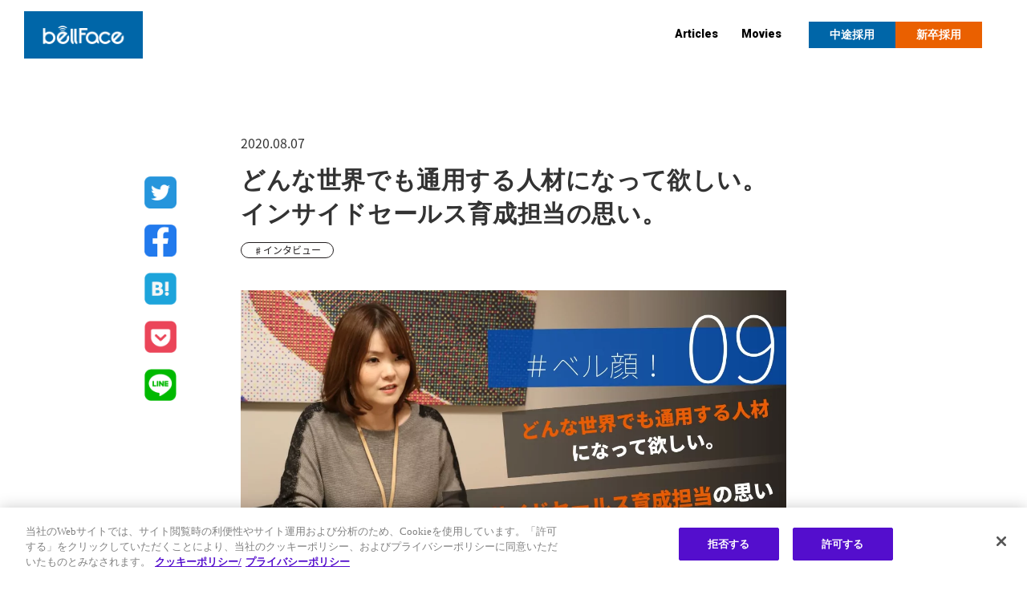

--- FILE ---
content_type: text/html; charset=UTF-8
request_url: https://bs.bell-face.com/2020/08/07/2085/
body_size: 13556
content:
<!DOCTYPE html>
<html dir="ltr" lang="ja" prefix="og: https://ogp.me/ns#">
  <head>
    <!-- OneTrust Cookies Consent Notice start for bell-face.com -->
    <script type="text/javascript" src="https://cdn-au.onetrust.com/consent/04f139fd-17e7-4dce-bb5f-3db1917d82a5/OtAutoBlock.js" ></script>
    <script src="https://cdn-au.onetrust.com/scripttemplates/otSDKStub.js"  type="text/javascript" charset="UTF-8" data-domain-script="04f139fd-17e7-4dce-bb5f-3db1917d82a5" ></script>
    <script type="text/javascript">
    function OptanonWrapper() { }
    </script>
    <!-- OneTrust Cookies Consent Notice end for bell-face.com -->
    
<!-- Google Tag Manager -->
<script>(function(w,d,s,l,i){w[l]=w[l]||[];w[l].push({'gtm.start':
new Date().getTime(),event:'gtm.js'});var f=d.getElementsByTagName(s)[0],
j=d.createElement(s),dl=l!='dataLayer'?'&l='+l:'';j.async=true;j.src=
'https://www.googletagmanager.com/gtm.js?id='+i+dl;f.parentNode.insertBefore(j,f);
})(window,document,'script','dataLayer','GTM-T9DRCD6');</script>
<!-- End Google Tag Manager -->
    <meta charset="UTF-8">
    <meta http-equiv="X-UA-Compatible" content="IE=edge">
    <meta name="viewport" content="width=device-width,initial-scale=1.0,minimum-scale=1.0, user-scalable=yes">
    
<style>
@import url(https://fonts.googleapis.com/earlyaccess/notosansjapanese.css);
@import url(https://fonts.googleapis.com/css?family=Roboto+Condensed:300);
@import url(https://fonts.googleapis.com/css?family=Roboto+Condensed:700);
@import url("https://fonts.googleapis.com/css2?family=Roboto:wght@900&display=swap");
@import url(https://fonts.googleapis.com/css?family=Nunito:200);
@import url(https://fonts.googleapis.com/css?family=Nunito:300);
@import url(https://fonts.googleapis.com/css?family=Nunito:400);
@import url(https://fonts.googleapis.com/css?family=Nunito:600);
@import url(https://fonts.googleapis.com/css?family=Nunito:700);
@import url(https://fonts.googleapis.com/css?family=Nunito:800);
@import url(https://fonts.googleapis.com/css?family=Nunito:900);
@import url(https://fonts.googleapis.com/css?family=Lato:100);
@import url(https://fonts.googleapis.com/css?family=Lato:300);
@import url(https://fonts.googleapis.com/css?family=Lato:400);
@import url(https://fonts.googleapis.com/css?family=Lato:700);
@import url(https://fonts.googleapis.com/css?family=Lato:900);
@import url(https://fonts.googleapis.com/css?family=Montserrat:400);
@import url(https://fonts.googleapis.com/css?family=Montserrat:700);
@import url(https://fonts.googleapis.com/css?family=EB+Garamond:400);
@import url(https://fonts.googleapis.com/css?family=EB+Garamond:500);
@import url(https://fonts.googleapis.com/css?family=EB+Garamond:600);
@import url(https://fonts.googleapis.com/css?family=EB+Garamond:700);
@import url(https://fonts.googleapis.com/css?family=EB+Garamond:800);
@import url(https://fonts.googleapis.com/css?family=Noto+Serif+JP:200);
@import url(https://fonts.googleapis.com/css?family=Noto+Serif+JP:300);
@import url(https://fonts.googleapis.com/css?family=Noto+Serif+JP:400);
@import url(https://fonts.googleapis.com/css?family=Noto+Serif+JP:500);
@import url(https://fonts.googleapis.com/css?family=Noto+Serif+JP:600);
@import url(https://fonts.googleapis.com/css?family=Noto+Serif+JP:700);
@import url(https://fonts.googleapis.com/css?family=Noto+Serif+JP:900);
</style>
    	<style>img:is([sizes="auto" i], [sizes^="auto," i]) { contain-intrinsic-size: 3000px 1500px }</style>
	
		<!-- All in One SEO 4.9.3 - aioseo.com -->
		<title>【ベルフェイス公式】どんな世界でも通用する人材になって欲しい。インサイドセールス育成担当の思い。 | Bell-Ship（ベルシップ）</title>
	<meta name="robots" content="max-image-preview:large" />
	<meta name="author" content="hiroaki matsuda"/>
	<meta name="keywords" content="インタビュー" />
	<link rel="canonical" href="https://bs.bell-face.com/2020/08/07/2085/" />
	<meta name="generator" content="All in One SEO (AIOSEO) 4.9.3" />
		<meta property="og:locale" content="ja_JP" />
		<meta property="og:site_name" content="Bell-Ship" />
		<meta property="og:type" content="article" />
		<meta property="og:title" content="【ベルフェイス公式】どんな世界でも通用する人材になって欲しい。インサイドセールス育成担当の思い。 | Bell-Ship（ベルシップ）" />
		<meta property="og:url" content="https://bs.bell-face.com/2020/08/07/2085/" />
		<meta property="og:image" content="https://bs.bell-face.com/wp-content/uploads/3-1-1.jpg" />
		<meta property="og:image:secure_url" content="https://bs.bell-face.com/wp-content/uploads/3-1-1.jpg" />
		<meta property="og:image:width" content="1200" />
		<meta property="og:image:height" content="630" />
		<meta property="article:published_time" content="2020-08-07T01:51:50+00:00" />
		<meta property="article:modified_time" content="2021-01-17T01:34:12+00:00" />
		<meta name="twitter:card" content="summary_large_image" />
		<meta name="twitter:title" content="【ベルフェイス公式】どんな世界でも通用する人材になって欲しい。インサイドセールス育成担当の思い。 | Bell-Ship（ベルシップ）" />
		<meta name="twitter:image" content="https://bs.bell-face.com/wp-content/uploads/3-1-1.jpg" />
		<script type="application/ld+json" class="aioseo-schema">
			{"@context":"https:\/\/schema.org","@graph":[{"@type":"Article","@id":"https:\/\/bs.bell-face.com\/2020\/08\/07\/2085\/#article","name":"\u3010\u30d9\u30eb\u30d5\u30a7\u30a4\u30b9\u516c\u5f0f\u3011\u3069\u3093\u306a\u4e16\u754c\u3067\u3082\u901a\u7528\u3059\u308b\u4eba\u6750\u306b\u306a\u3063\u3066\u6b32\u3057\u3044\u3002\u30a4\u30f3\u30b5\u30a4\u30c9\u30bb\u30fc\u30eb\u30b9\u80b2\u6210\u62c5\u5f53\u306e\u601d\u3044\u3002 | Bell-Ship\uff08\u30d9\u30eb\u30b7\u30c3\u30d7\uff09","headline":"\u3069\u3093\u306a\u4e16\u754c\u3067\u3082\u901a\u7528\u3059\u308b\u4eba\u6750\u306b\u306a\u3063\u3066\u6b32\u3057\u3044\u3002\u30a4\u30f3\u30b5\u30a4\u30c9\u30bb\u30fc\u30eb\u30b9\u80b2\u6210\u62c5\u5f53\u306e\u601d\u3044\u3002","author":{"@id":"https:\/\/bs.bell-face.com\/author\/hiroaki-matsuda\/#author"},"publisher":{"@id":"https:\/\/bs.bell-face.com\/#organization"},"image":{"@type":"ImageObject","url":"https:\/\/bs.bell-face.com\/wp-content\/uploads\/3-1-1.jpg","width":1200,"height":630},"datePublished":"2020-08-07T10:51:50+09:00","dateModified":"2021-01-17T10:34:12+09:00","inLanguage":"ja","mainEntityOfPage":{"@id":"https:\/\/bs.bell-face.com\/2020\/08\/07\/2085\/#webpage"},"isPartOf":{"@id":"https:\/\/bs.bell-face.com\/2020\/08\/07\/2085\/#webpage"},"articleSection":"Articles, \u30a4\u30f3\u30bf\u30d3\u30e5\u30fc"},{"@type":"BreadcrumbList","@id":"https:\/\/bs.bell-face.com\/2020\/08\/07\/2085\/#breadcrumblist","itemListElement":[{"@type":"ListItem","@id":"https:\/\/bs.bell-face.com#listItem","position":1,"name":"\u30db\u30fc\u30e0","item":"https:\/\/bs.bell-face.com","nextItem":{"@type":"ListItem","@id":"https:\/\/bs.bell-face.com\/articles\/#listItem","name":"Articles"}},{"@type":"ListItem","@id":"https:\/\/bs.bell-face.com\/articles\/#listItem","position":2,"name":"Articles","item":"https:\/\/bs.bell-face.com\/articles\/","nextItem":{"@type":"ListItem","@id":"https:\/\/bs.bell-face.com\/2020\/08\/07\/2085\/#listItem","name":"\u3069\u3093\u306a\u4e16\u754c\u3067\u3082\u901a\u7528\u3059\u308b\u4eba\u6750\u306b\u306a\u3063\u3066\u6b32\u3057\u3044\u3002\u30a4\u30f3\u30b5\u30a4\u30c9\u30bb\u30fc\u30eb\u30b9\u80b2\u6210\u62c5\u5f53\u306e\u601d\u3044\u3002"},"previousItem":{"@type":"ListItem","@id":"https:\/\/bs.bell-face.com#listItem","name":"\u30db\u30fc\u30e0"}},{"@type":"ListItem","@id":"https:\/\/bs.bell-face.com\/2020\/08\/07\/2085\/#listItem","position":3,"name":"\u3069\u3093\u306a\u4e16\u754c\u3067\u3082\u901a\u7528\u3059\u308b\u4eba\u6750\u306b\u306a\u3063\u3066\u6b32\u3057\u3044\u3002\u30a4\u30f3\u30b5\u30a4\u30c9\u30bb\u30fc\u30eb\u30b9\u80b2\u6210\u62c5\u5f53\u306e\u601d\u3044\u3002","previousItem":{"@type":"ListItem","@id":"https:\/\/bs.bell-face.com\/articles\/#listItem","name":"Articles"}}]},{"@type":"Organization","@id":"https:\/\/bs.bell-face.com\/#organization","name":"Bell-Ship","description":"\u300cBell-Ship\u300d\u306f\u3001\u30d9\u30eb\u30d5\u30a7\u30a4\u30b9\u682a\u5f0f\u4f1a\u793e\u306e\u30aa\u30a6\u30f3\u30c9\u30e1\u30c7\u30a3\u30a2\u3067\u3059\u3002\u6700\u5148\u7aef\u306e\u30c6\u30af\u30ce\u30ed\u30b8\u30fc\u3067\u30bb\u30fc\u30eb\u30b9\u9818\u57df\u306b\u30a4\u30ce\u30d9\u30fc\u30b7\u30e7\u30f3\u3092\u8d77\u3053\u3057\u3001\u4e16\u754c\u4e2d\u306b\u5927\u304d\u306a\u30a4\u30f3\u30d1\u30af\u30c8\u3092\u4e0e\u3048\u308b\u3002\u305d\u3093\u306a\u30d9\u30eb\u30d5\u30a7\u30a4\u30b9\u306e\u793e\u54e1\u306e\u4ed5\u4e8b\u3001\u71b1\u91cf\u3001\u6210\u9577\u306a\u3069\u3092\u304a\u4f1d\u3048\u3057\u307e\u3059\u3002\u307e\u305f\u3001\u30d9\u30eb\u30d5\u30a7\u30a4\u30b9\u3067\u306f\u3001\u30d3\u30b8\u30cd\u30b9\u306e\u53ef\u80fd\u6027\u3092\u5e83\u3052\u308b\u30e1\u30f3\u30d0\u30fc\u3092\u52df\u96c6\u3057\u3066\u3044\u307e\u3059\u3002","url":"https:\/\/bs.bell-face.com\/"},{"@type":"Person","@id":"https:\/\/bs.bell-face.com\/author\/hiroaki-matsuda\/#author","url":"https:\/\/bs.bell-face.com\/author\/hiroaki-matsuda\/","name":"hiroaki matsuda","image":{"@type":"ImageObject","@id":"https:\/\/bs.bell-face.com\/2020\/08\/07\/2085\/#authorImage","url":"https:\/\/secure.gravatar.com\/avatar\/6679e0992eee76d5c62d82b8ffa6e792b66afd33f7d4c63ff68d314481cb6141?s=96&d=mm&r=g","width":96,"height":96,"caption":"hiroaki matsuda"}},{"@type":"WebPage","@id":"https:\/\/bs.bell-face.com\/2020\/08\/07\/2085\/#webpage","url":"https:\/\/bs.bell-face.com\/2020\/08\/07\/2085\/","name":"\u3010\u30d9\u30eb\u30d5\u30a7\u30a4\u30b9\u516c\u5f0f\u3011\u3069\u3093\u306a\u4e16\u754c\u3067\u3082\u901a\u7528\u3059\u308b\u4eba\u6750\u306b\u306a\u3063\u3066\u6b32\u3057\u3044\u3002\u30a4\u30f3\u30b5\u30a4\u30c9\u30bb\u30fc\u30eb\u30b9\u80b2\u6210\u62c5\u5f53\u306e\u601d\u3044\u3002 | Bell-Ship\uff08\u30d9\u30eb\u30b7\u30c3\u30d7\uff09","inLanguage":"ja","isPartOf":{"@id":"https:\/\/bs.bell-face.com\/#website"},"breadcrumb":{"@id":"https:\/\/bs.bell-face.com\/2020\/08\/07\/2085\/#breadcrumblist"},"author":{"@id":"https:\/\/bs.bell-face.com\/author\/hiroaki-matsuda\/#author"},"creator":{"@id":"https:\/\/bs.bell-face.com\/author\/hiroaki-matsuda\/#author"},"image":{"@type":"ImageObject","url":"https:\/\/bs.bell-face.com\/wp-content\/uploads\/3-1-1.jpg","@id":"https:\/\/bs.bell-face.com\/2020\/08\/07\/2085\/#mainImage","width":1200,"height":630},"primaryImageOfPage":{"@id":"https:\/\/bs.bell-face.com\/2020\/08\/07\/2085\/#mainImage"},"datePublished":"2020-08-07T10:51:50+09:00","dateModified":"2021-01-17T10:34:12+09:00"},{"@type":"WebSite","@id":"https:\/\/bs.bell-face.com\/#website","url":"https:\/\/bs.bell-face.com\/","name":"Bell-Ship","description":"\u300cBell-Ship\u300d\u306f\u3001\u30d9\u30eb\u30d5\u30a7\u30a4\u30b9\u682a\u5f0f\u4f1a\u793e\u306e\u30aa\u30a6\u30f3\u30c9\u30e1\u30c7\u30a3\u30a2\u3067\u3059\u3002\u6700\u5148\u7aef\u306e\u30c6\u30af\u30ce\u30ed\u30b8\u30fc\u3067\u30bb\u30fc\u30eb\u30b9\u9818\u57df\u306b\u30a4\u30ce\u30d9\u30fc\u30b7\u30e7\u30f3\u3092\u8d77\u3053\u3057\u3001\u4e16\u754c\u4e2d\u306b\u5927\u304d\u306a\u30a4\u30f3\u30d1\u30af\u30c8\u3092\u4e0e\u3048\u308b\u3002\u305d\u3093\u306a\u30d9\u30eb\u30d5\u30a7\u30a4\u30b9\u306e\u793e\u54e1\u306e\u4ed5\u4e8b\u3001\u71b1\u91cf\u3001\u6210\u9577\u306a\u3069\u3092\u304a\u4f1d\u3048\u3057\u307e\u3059\u3002\u307e\u305f\u3001\u30d9\u30eb\u30d5\u30a7\u30a4\u30b9\u3067\u306f\u3001\u30d3\u30b8\u30cd\u30b9\u306e\u53ef\u80fd\u6027\u3092\u5e83\u3052\u308b\u30e1\u30f3\u30d0\u30fc\u3092\u52df\u96c6\u3057\u3066\u3044\u307e\u3059\u3002","inLanguage":"ja","publisher":{"@id":"https:\/\/bs.bell-face.com\/#organization"}}]}
		</script>
		<!-- All in One SEO -->

<script type="text/javascript">
/* <![CDATA[ */
window._wpemojiSettings = {"baseUrl":"https:\/\/s.w.org\/images\/core\/emoji\/16.0.1\/72x72\/","ext":".png","svgUrl":"https:\/\/s.w.org\/images\/core\/emoji\/16.0.1\/svg\/","svgExt":".svg","source":{"concatemoji":"https:\/\/bs.bell-face.com\/wp-includes\/js\/wp-emoji-release.min.js?ver=6.8.3"}};
/*! This file is auto-generated */
!function(s,n){var o,i,e;function c(e){try{var t={supportTests:e,timestamp:(new Date).valueOf()};sessionStorage.setItem(o,JSON.stringify(t))}catch(e){}}function p(e,t,n){e.clearRect(0,0,e.canvas.width,e.canvas.height),e.fillText(t,0,0);var t=new Uint32Array(e.getImageData(0,0,e.canvas.width,e.canvas.height).data),a=(e.clearRect(0,0,e.canvas.width,e.canvas.height),e.fillText(n,0,0),new Uint32Array(e.getImageData(0,0,e.canvas.width,e.canvas.height).data));return t.every(function(e,t){return e===a[t]})}function u(e,t){e.clearRect(0,0,e.canvas.width,e.canvas.height),e.fillText(t,0,0);for(var n=e.getImageData(16,16,1,1),a=0;a<n.data.length;a++)if(0!==n.data[a])return!1;return!0}function f(e,t,n,a){switch(t){case"flag":return n(e,"\ud83c\udff3\ufe0f\u200d\u26a7\ufe0f","\ud83c\udff3\ufe0f\u200b\u26a7\ufe0f")?!1:!n(e,"\ud83c\udde8\ud83c\uddf6","\ud83c\udde8\u200b\ud83c\uddf6")&&!n(e,"\ud83c\udff4\udb40\udc67\udb40\udc62\udb40\udc65\udb40\udc6e\udb40\udc67\udb40\udc7f","\ud83c\udff4\u200b\udb40\udc67\u200b\udb40\udc62\u200b\udb40\udc65\u200b\udb40\udc6e\u200b\udb40\udc67\u200b\udb40\udc7f");case"emoji":return!a(e,"\ud83e\udedf")}return!1}function g(e,t,n,a){var r="undefined"!=typeof WorkerGlobalScope&&self instanceof WorkerGlobalScope?new OffscreenCanvas(300,150):s.createElement("canvas"),o=r.getContext("2d",{willReadFrequently:!0}),i=(o.textBaseline="top",o.font="600 32px Arial",{});return e.forEach(function(e){i[e]=t(o,e,n,a)}),i}function t(e){var t=s.createElement("script");t.src=e,t.defer=!0,s.head.appendChild(t)}"undefined"!=typeof Promise&&(o="wpEmojiSettingsSupports",i=["flag","emoji"],n.supports={everything:!0,everythingExceptFlag:!0},e=new Promise(function(e){s.addEventListener("DOMContentLoaded",e,{once:!0})}),new Promise(function(t){var n=function(){try{var e=JSON.parse(sessionStorage.getItem(o));if("object"==typeof e&&"number"==typeof e.timestamp&&(new Date).valueOf()<e.timestamp+604800&&"object"==typeof e.supportTests)return e.supportTests}catch(e){}return null}();if(!n){if("undefined"!=typeof Worker&&"undefined"!=typeof OffscreenCanvas&&"undefined"!=typeof URL&&URL.createObjectURL&&"undefined"!=typeof Blob)try{var e="postMessage("+g.toString()+"("+[JSON.stringify(i),f.toString(),p.toString(),u.toString()].join(",")+"));",a=new Blob([e],{type:"text/javascript"}),r=new Worker(URL.createObjectURL(a),{name:"wpTestEmojiSupports"});return void(r.onmessage=function(e){c(n=e.data),r.terminate(),t(n)})}catch(e){}c(n=g(i,f,p,u))}t(n)}).then(function(e){for(var t in e)n.supports[t]=e[t],n.supports.everything=n.supports.everything&&n.supports[t],"flag"!==t&&(n.supports.everythingExceptFlag=n.supports.everythingExceptFlag&&n.supports[t]);n.supports.everythingExceptFlag=n.supports.everythingExceptFlag&&!n.supports.flag,n.DOMReady=!1,n.readyCallback=function(){n.DOMReady=!0}}).then(function(){return e}).then(function(){var e;n.supports.everything||(n.readyCallback(),(e=n.source||{}).concatemoji?t(e.concatemoji):e.wpemoji&&e.twemoji&&(t(e.twemoji),t(e.wpemoji)))}))}((window,document),window._wpemojiSettings);
/* ]]> */
</script>
<style id='wp-emoji-styles-inline-css' type='text/css'>

	img.wp-smiley, img.emoji {
		display: inline !important;
		border: none !important;
		box-shadow: none !important;
		height: 1em !important;
		width: 1em !important;
		margin: 0 0.07em !important;
		vertical-align: -0.1em !important;
		background: none !important;
		padding: 0 !important;
	}
</style>
<link rel='stylesheet' id='wp-block-library-css' href='https://bs.bell-face.com/wp-includes/css/dist/block-library/style.min.css?ver=6.8.3' type='text/css' media='all' />
<style id='classic-theme-styles-inline-css' type='text/css'>
/*! This file is auto-generated */
.wp-block-button__link{color:#fff;background-color:#32373c;border-radius:9999px;box-shadow:none;text-decoration:none;padding:calc(.667em + 2px) calc(1.333em + 2px);font-size:1.125em}.wp-block-file__button{background:#32373c;color:#fff;text-decoration:none}
</style>
<link rel='stylesheet' id='aioseo/css/src/vue/standalone/blocks/table-of-contents/global.scss-css' href='https://bs.bell-face.com/wp-content/plugins/all-in-one-seo-pack/dist/Lite/assets/css/table-of-contents/global.e90f6d47.css?ver=4.9.3' type='text/css' media='all' />
<link rel='stylesheet' id='jetpack-layout-grid-css' href='https://bs.bell-face.com/wp-content/plugins/layout-grid/style.css?ver=1689133896' type='text/css' media='all' />
<link rel='stylesheet' id='sass-basis-core-css' href='https://bs.bell-face.com/wp-content/plugins/snow-monkey-editor/dist/css/fallback.css?ver=1763739994' type='text/css' media='all' />
<link rel='stylesheet' id='snow-monkey-editor-css' href='https://bs.bell-face.com/wp-content/plugins/snow-monkey-editor/dist/css/app.css?ver=1763739994' type='text/css' media='all' />
<link rel='stylesheet' id='snow-monkey-editor@front-css' href='https://bs.bell-face.com/wp-content/plugins/snow-monkey-editor/dist/css/front.css?ver=1763739994' type='text/css' media='all' />
<style id='global-styles-inline-css' type='text/css'>
:root{--wp--preset--aspect-ratio--square: 1;--wp--preset--aspect-ratio--4-3: 4/3;--wp--preset--aspect-ratio--3-4: 3/4;--wp--preset--aspect-ratio--3-2: 3/2;--wp--preset--aspect-ratio--2-3: 2/3;--wp--preset--aspect-ratio--16-9: 16/9;--wp--preset--aspect-ratio--9-16: 9/16;--wp--preset--color--black: #000000;--wp--preset--color--cyan-bluish-gray: #abb8c3;--wp--preset--color--white: #ffffff;--wp--preset--color--pale-pink: #f78da7;--wp--preset--color--vivid-red: #cf2e2e;--wp--preset--color--luminous-vivid-orange: #ff6900;--wp--preset--color--luminous-vivid-amber: #fcb900;--wp--preset--color--light-green-cyan: #7bdcb5;--wp--preset--color--vivid-green-cyan: #00d084;--wp--preset--color--pale-cyan-blue: #8ed1fc;--wp--preset--color--vivid-cyan-blue: #0693e3;--wp--preset--color--vivid-purple: #9b51e0;--wp--preset--gradient--vivid-cyan-blue-to-vivid-purple: linear-gradient(135deg,rgba(6,147,227,1) 0%,rgb(155,81,224) 100%);--wp--preset--gradient--light-green-cyan-to-vivid-green-cyan: linear-gradient(135deg,rgb(122,220,180) 0%,rgb(0,208,130) 100%);--wp--preset--gradient--luminous-vivid-amber-to-luminous-vivid-orange: linear-gradient(135deg,rgba(252,185,0,1) 0%,rgba(255,105,0,1) 100%);--wp--preset--gradient--luminous-vivid-orange-to-vivid-red: linear-gradient(135deg,rgba(255,105,0,1) 0%,rgb(207,46,46) 100%);--wp--preset--gradient--very-light-gray-to-cyan-bluish-gray: linear-gradient(135deg,rgb(238,238,238) 0%,rgb(169,184,195) 100%);--wp--preset--gradient--cool-to-warm-spectrum: linear-gradient(135deg,rgb(74,234,220) 0%,rgb(151,120,209) 20%,rgb(207,42,186) 40%,rgb(238,44,130) 60%,rgb(251,105,98) 80%,rgb(254,248,76) 100%);--wp--preset--gradient--blush-light-purple: linear-gradient(135deg,rgb(255,206,236) 0%,rgb(152,150,240) 100%);--wp--preset--gradient--blush-bordeaux: linear-gradient(135deg,rgb(254,205,165) 0%,rgb(254,45,45) 50%,rgb(107,0,62) 100%);--wp--preset--gradient--luminous-dusk: linear-gradient(135deg,rgb(255,203,112) 0%,rgb(199,81,192) 50%,rgb(65,88,208) 100%);--wp--preset--gradient--pale-ocean: linear-gradient(135deg,rgb(255,245,203) 0%,rgb(182,227,212) 50%,rgb(51,167,181) 100%);--wp--preset--gradient--electric-grass: linear-gradient(135deg,rgb(202,248,128) 0%,rgb(113,206,126) 100%);--wp--preset--gradient--midnight: linear-gradient(135deg,rgb(2,3,129) 0%,rgb(40,116,252) 100%);--wp--preset--font-size--small: 13px;--wp--preset--font-size--medium: 20px;--wp--preset--font-size--large: 36px;--wp--preset--font-size--x-large: 42px;--wp--preset--spacing--20: 0.44rem;--wp--preset--spacing--30: 0.67rem;--wp--preset--spacing--40: 1rem;--wp--preset--spacing--50: 1.5rem;--wp--preset--spacing--60: 2.25rem;--wp--preset--spacing--70: 3.38rem;--wp--preset--spacing--80: 5.06rem;--wp--preset--shadow--natural: 6px 6px 9px rgba(0, 0, 0, 0.2);--wp--preset--shadow--deep: 12px 12px 50px rgba(0, 0, 0, 0.4);--wp--preset--shadow--sharp: 6px 6px 0px rgba(0, 0, 0, 0.2);--wp--preset--shadow--outlined: 6px 6px 0px -3px rgba(255, 255, 255, 1), 6px 6px rgba(0, 0, 0, 1);--wp--preset--shadow--crisp: 6px 6px 0px rgba(0, 0, 0, 1);}:where(.is-layout-flex){gap: 0.5em;}:where(.is-layout-grid){gap: 0.5em;}body .is-layout-flex{display: flex;}.is-layout-flex{flex-wrap: wrap;align-items: center;}.is-layout-flex > :is(*, div){margin: 0;}body .is-layout-grid{display: grid;}.is-layout-grid > :is(*, div){margin: 0;}:where(.wp-block-columns.is-layout-flex){gap: 2em;}:where(.wp-block-columns.is-layout-grid){gap: 2em;}:where(.wp-block-post-template.is-layout-flex){gap: 1.25em;}:where(.wp-block-post-template.is-layout-grid){gap: 1.25em;}.has-black-color{color: var(--wp--preset--color--black) !important;}.has-cyan-bluish-gray-color{color: var(--wp--preset--color--cyan-bluish-gray) !important;}.has-white-color{color: var(--wp--preset--color--white) !important;}.has-pale-pink-color{color: var(--wp--preset--color--pale-pink) !important;}.has-vivid-red-color{color: var(--wp--preset--color--vivid-red) !important;}.has-luminous-vivid-orange-color{color: var(--wp--preset--color--luminous-vivid-orange) !important;}.has-luminous-vivid-amber-color{color: var(--wp--preset--color--luminous-vivid-amber) !important;}.has-light-green-cyan-color{color: var(--wp--preset--color--light-green-cyan) !important;}.has-vivid-green-cyan-color{color: var(--wp--preset--color--vivid-green-cyan) !important;}.has-pale-cyan-blue-color{color: var(--wp--preset--color--pale-cyan-blue) !important;}.has-vivid-cyan-blue-color{color: var(--wp--preset--color--vivid-cyan-blue) !important;}.has-vivid-purple-color{color: var(--wp--preset--color--vivid-purple) !important;}.has-black-background-color{background-color: var(--wp--preset--color--black) !important;}.has-cyan-bluish-gray-background-color{background-color: var(--wp--preset--color--cyan-bluish-gray) !important;}.has-white-background-color{background-color: var(--wp--preset--color--white) !important;}.has-pale-pink-background-color{background-color: var(--wp--preset--color--pale-pink) !important;}.has-vivid-red-background-color{background-color: var(--wp--preset--color--vivid-red) !important;}.has-luminous-vivid-orange-background-color{background-color: var(--wp--preset--color--luminous-vivid-orange) !important;}.has-luminous-vivid-amber-background-color{background-color: var(--wp--preset--color--luminous-vivid-amber) !important;}.has-light-green-cyan-background-color{background-color: var(--wp--preset--color--light-green-cyan) !important;}.has-vivid-green-cyan-background-color{background-color: var(--wp--preset--color--vivid-green-cyan) !important;}.has-pale-cyan-blue-background-color{background-color: var(--wp--preset--color--pale-cyan-blue) !important;}.has-vivid-cyan-blue-background-color{background-color: var(--wp--preset--color--vivid-cyan-blue) !important;}.has-vivid-purple-background-color{background-color: var(--wp--preset--color--vivid-purple) !important;}.has-black-border-color{border-color: var(--wp--preset--color--black) !important;}.has-cyan-bluish-gray-border-color{border-color: var(--wp--preset--color--cyan-bluish-gray) !important;}.has-white-border-color{border-color: var(--wp--preset--color--white) !important;}.has-pale-pink-border-color{border-color: var(--wp--preset--color--pale-pink) !important;}.has-vivid-red-border-color{border-color: var(--wp--preset--color--vivid-red) !important;}.has-luminous-vivid-orange-border-color{border-color: var(--wp--preset--color--luminous-vivid-orange) !important;}.has-luminous-vivid-amber-border-color{border-color: var(--wp--preset--color--luminous-vivid-amber) !important;}.has-light-green-cyan-border-color{border-color: var(--wp--preset--color--light-green-cyan) !important;}.has-vivid-green-cyan-border-color{border-color: var(--wp--preset--color--vivid-green-cyan) !important;}.has-pale-cyan-blue-border-color{border-color: var(--wp--preset--color--pale-cyan-blue) !important;}.has-vivid-cyan-blue-border-color{border-color: var(--wp--preset--color--vivid-cyan-blue) !important;}.has-vivid-purple-border-color{border-color: var(--wp--preset--color--vivid-purple) !important;}.has-vivid-cyan-blue-to-vivid-purple-gradient-background{background: var(--wp--preset--gradient--vivid-cyan-blue-to-vivid-purple) !important;}.has-light-green-cyan-to-vivid-green-cyan-gradient-background{background: var(--wp--preset--gradient--light-green-cyan-to-vivid-green-cyan) !important;}.has-luminous-vivid-amber-to-luminous-vivid-orange-gradient-background{background: var(--wp--preset--gradient--luminous-vivid-amber-to-luminous-vivid-orange) !important;}.has-luminous-vivid-orange-to-vivid-red-gradient-background{background: var(--wp--preset--gradient--luminous-vivid-orange-to-vivid-red) !important;}.has-very-light-gray-to-cyan-bluish-gray-gradient-background{background: var(--wp--preset--gradient--very-light-gray-to-cyan-bluish-gray) !important;}.has-cool-to-warm-spectrum-gradient-background{background: var(--wp--preset--gradient--cool-to-warm-spectrum) !important;}.has-blush-light-purple-gradient-background{background: var(--wp--preset--gradient--blush-light-purple) !important;}.has-blush-bordeaux-gradient-background{background: var(--wp--preset--gradient--blush-bordeaux) !important;}.has-luminous-dusk-gradient-background{background: var(--wp--preset--gradient--luminous-dusk) !important;}.has-pale-ocean-gradient-background{background: var(--wp--preset--gradient--pale-ocean) !important;}.has-electric-grass-gradient-background{background: var(--wp--preset--gradient--electric-grass) !important;}.has-midnight-gradient-background{background: var(--wp--preset--gradient--midnight) !important;}.has-small-font-size{font-size: var(--wp--preset--font-size--small) !important;}.has-medium-font-size{font-size: var(--wp--preset--font-size--medium) !important;}.has-large-font-size{font-size: var(--wp--preset--font-size--large) !important;}.has-x-large-font-size{font-size: var(--wp--preset--font-size--x-large) !important;}
:where(.wp-block-post-template.is-layout-flex){gap: 1.25em;}:where(.wp-block-post-template.is-layout-grid){gap: 1.25em;}
:where(.wp-block-columns.is-layout-flex){gap: 2em;}:where(.wp-block-columns.is-layout-grid){gap: 2em;}
:root :where(.wp-block-pullquote){font-size: 1.5em;line-height: 1.6;}
</style>
<link rel='stylesheet' id='pz-linkcard-css-css' href='//bs.bell-face.com/wp-content/uploads/pz-linkcard/style/style.min.css?ver=2.5.8.5' type='text/css' media='all' />
<link rel='stylesheet' id='snow-monkey-editor@view-css' href='https://bs.bell-face.com/wp-content/plugins/snow-monkey-editor/dist/css/view.css?ver=1763739994' type='text/css' media='all' />
<link rel='stylesheet' id='fc-style-css' href='https://bs.bell-face.com/wp-content/themes/2023-02-14/assets/css/style.css?ver=6.8.3' type='text/css' media='all' />
<link rel='stylesheet' id='slick-css' href='https://bs.bell-face.com/wp-content/themes/2023-02-14/assets/css/slick.css?ver=6.8.3' type='text/css' media='all' />
<link rel='stylesheet' id='slick-theme-css' href='https://bs.bell-face.com/wp-content/themes/2023-02-14/assets/css/slick-theme.css?ver=6.8.3' type='text/css' media='all' />
<link rel='stylesheet' id='fc-cms-css' href='https://bs.bell-face.com/wp-content/themes/2023-02-14/assets/css/cms.css?ver=6.8.3' type='text/css' media='all' />
<script src="https://bs.bell-face.com/wp-content/plugins/snow-monkey-editor/dist/js/app.js?ver=1763739994" id="snow-monkey-editor-js" defer="defer" data-wp-strategy="defer"></script>
<script src="https://bs.bell-face.com/wp-content/themes/2023-02-14/assets/js/jquery.min.js?ver=2.0.3" id="jquery-core-js"></script>
<link rel='shortlink' href='https://bs.bell-face.com/?p=2085' />
<link rel="alternate" title="oEmbed (JSON)" type="application/json+oembed" href="https://bs.bell-face.com/wp-json/oembed/1.0/embed?url=https%3A%2F%2Fbs.bell-face.com%2F2020%2F08%2F07%2F2085%2F" />
<link rel="alternate" title="oEmbed (XML)" type="text/xml+oembed" href="https://bs.bell-face.com/wp-json/oembed/1.0/embed?url=https%3A%2F%2Fbs.bell-face.com%2F2020%2F08%2F07%2F2085%2F&#038;format=xml" />
<script>
var _ajaxUrl = 'https://bs.bell-face.com/wp-admin/admin-ajax.php';
var _ajaxCategory = null;
var _ajaxTags = null;
</script>
<link rel="icon" href="https://bs.bell-face.com/wp-content/uploads/favicon.png" sizes="32x32" />
<link rel="icon" href="https://bs.bell-face.com/wp-content/uploads/favicon.png" sizes="192x192" />
<link rel="apple-touch-icon" href="https://bs.bell-face.com/wp-content/uploads/favicon.png" />
<meta name="msapplication-TileImage" content="https://bs.bell-face.com/wp-content/uploads/favicon.png" />
  </head>
  <body>
<!-- Google Tag Manager (noscript) -->
<noscript><iframe src="https://www.googletagmanager.com/ns.html?id=GTM-T9DRCD6"
height="0" width="0" style="display:none;visibility:hidden"></iframe></noscript>
<!-- End Google Tag Manager (noscript) -->
    <main class="wp-singular post-template-default single single-post postid-2085 single-format-standard wp-theme-2023-02-14  pages description articles">
      <header class="header">
        <div class="header--inner">
          <h1 class="logo"><a href="https://bs.bell-face.com/"><img src="https://bs.bell-face.com/wp-content/themes/2023-02-14/assets/images/common/img_logo.png" alt="bellFace"></a></h1>
          <div class="right">
            <div class="menu" title="MENU">
              <span></span>
              <span></span>
              <span></span>
            </div>
            <nav class="globalnav">
              <ul id="menu-primary" class="text"><li id="menu-item-3472" class="menu-item menu-item-type-taxonomy menu-item-object-category current-post-ancestor current-menu-parent current-post-parent menu-item-3472"><a href="https://bs.bell-face.com/articles/">Articles</a></li>
<li id="menu-item-3313" class="menu-item menu-item-type-taxonomy menu-item-object-category menu-item-3313"><a href="https://bs.bell-face.com/movies/">Movies</a></li>
</ul>                            <div class="header--btn">
                <a href="https://hrmos.co/pages/bellface" rel="noopener" target="_blank" class="btn career">中途採用</a>
                <a href="https://job.mynavi.jp/22/pc/search/corp245164/outline.html" rel="noopener" target="_blank" class="btn graduates">新卒採用</a>
              </div>
            </nav>
          </div>
        </div>
      </header><article>
	<!-- <section id="main" class="main opening op02">
		<div class="image"><img src="https://bs.bell-face.com/wp-content/uploads/3-1-1.jpg" class="attachment-thumbnail-large size-thumbnail-large wp-post-image" alt="" decoding="async" fetchpriority="high" srcset="https://bs.bell-face.com/wp-content/uploads/3-1-1.jpg 1200w, https://bs.bell-face.com/wp-content/uploads/3-1-1-300x158.jpg 300w, https://bs.bell-face.com/wp-content/uploads/3-1-1-1024x538.jpg 1024w, https://bs.bell-face.com/wp-content/uploads/3-1-1-768x403.jpg 768w" sizes="(max-width: 1200px) 100vw, 1200px" /></div>
	</section> -->
	<section class="container">
		<div class="container--inner">
    <div class="leader">
	<div class="leader--inner">
		<div class="leader--inner--category">
			<p class="day">2020.08.07</p>
			<h2>どんな世界でも通用する人材になって欲しい。インサイドセールス育成担当の思い。</h2>
  		<ul class="tag">
  			<li><a href="https://bs.bell-face.com/tag/interview/">♯インタビュー</a></li>  		</ul>      <div class="image"><img src="https://bs.bell-face.com/wp-content/uploads/3-1-1.jpg" class="attachment-thumbnail-large size-thumbnail-large wp-post-image" alt="" decoding="async" srcset="https://bs.bell-face.com/wp-content/uploads/3-1-1.jpg 1200w, https://bs.bell-face.com/wp-content/uploads/3-1-1-300x158.jpg 300w, https://bs.bell-face.com/wp-content/uploads/3-1-1-1024x538.jpg 1024w, https://bs.bell-face.com/wp-content/uploads/3-1-1-768x403.jpg 768w" sizes="(max-width: 1200px) 100vw, 1200px" /></div>
		</div>
			</div>
</div>
<div class="sentence">
	<div class="sentence--inner">
		<div class="sentence--inner--category">
      
<p>「誰かを育てる」というのは責任も伴いますが、成長し自立できるようになった瞬間を見た時に、誰しも”育てた人”は感慨深いものがあるのではないでしょうか。</p>



<p>今回は<strong>セールスグループ　インサイドセールスチームでリーダーを務めている清田 博子（キヨタ ヒロコ）さんにお話を伺いました。</strong></p>



<p>社内でも慕われている清田さん。彼女が持つ育成担当としての拘りをインタビューから見る事ができました。</p>



<figure class="wp-block-image"><img decoding="async" src="https://d2v9k5u4v94ulw.cloudfront.net/small_light(dw=1200,da=l,ds=s,cc=FFFFFF,of=webp)/assets/images/5166529/original/V1DHg19MU1nahUm-deqNb8ZqnQ5Ug-u12Nl3zifR75UY9z1bdOcAEq9ub9Edx5_SswTsiM-wj_bKhnWThMVuphkX9P3EpeLOFjAKxwiKkz3BWTVJxWYBt99BPK-RK4c92FokYMkF?1592354514" alt=""/></figure>



<figure class="wp-block-image"><img decoding="async" src="https://d2v9k5u4v94ulw.cloudfront.net/small_light(dw=1200,da=l,ds=s,cc=FFFFFF,of=webp)/assets/images/5166530/original/M5y1ztb2H3awZQssHgK0mPpp_-vbL4RoUtifWpZpAjD9N8D7_Fkh0SpM8ywo4BOhjEF9qu1QrS-mk0r5UGtr80PwjroM4brZL5-fWbxsD-_pa9OzxaMpcaXKDdHs9vaOKFRaVL97?1592354522" alt=""/></figure>



<p></p>



<h3 class="wp-block-heading" id="h2-お花屋さんからインサイドセールスの道へキャリアチェンジ">お花屋さんからインサイドセールスの道へキャリアチェンジ</h3>



<p><strong>ーーベルフェイスに入社する前までのキャリアについて教えて下さい。</strong></p>



<p><strong>清田：</strong>新卒で、株式会社日比谷花壇というお花屋さんに就職し、</p>



<p>そこのブライダル部門という結婚式のお花を取り扱う部署で約4年間働いていました。</p>



<p>ブライダルのお花を取り扱う仕事って激務なんですよね。笑</p>



<p>というのも、私が配属された店舗では、年間約2000組のカップルがご利用されていたんです。</p>



<p>2000組って凄くないですか！？笑</p>



<p><strong>ーー確かに2000組のカップルのお花を取り扱うのは大変ですね&#8230;&#8230;。</strong></p>



<p><strong>清田：</strong>体力的にきつかったので、単純に次はオフィスワーカーになりたいと思って転職を考えはじめました。</p>



<p>そして、直近の前職になりますがブリッジインターナショナル株式会社というインサイドセールスのアウトソーシングやコンサルティングをやっている会社に転職したんです。</p>



<p>それから私のインサイドセールスとしてのキャリアがスタートし、そこでは<strong>”業務委託”という形で色々な会社に配属されていたので、在籍していた5年間で8社分のインサイドセールスを担当していました。</strong></p>



<p>でも、実績を出してもプロジェクト単位でまた別の会社に配属されるので、1社を長く続ける事が叶わず、「インサイドセールスを長く続けられる会社」を探すようになり転職を考えはじめ、行き着いたのがベルフェイスでした。</p>



<p></p>



<h3 class="wp-block-heading" id="h2-皆いい人達-な会社ってどんなんなんだろう-という好奇心からベルフェイスへ">”皆いい人達”な会社ってどんなんなんだろう？という好奇心からベルフェイスへ</h3>



<p><strong>ーーベルフェイスに入社を決めた理由は何だったんでしょうか？</strong></p>



<p><strong>清田：</strong>1つ目の理由としては、当時も今も<strong>インサイドセールスは流行っていますが、流行りで終わらせないように根付かせる動きをとっている会社を探していて、それがベルフェイスだったんですよね。</strong></p>



<p>ここだったら、インサイドセールスという職が無くならないだろうなと思いました。</p>



<p>もう1つが、ベルフェイスでの<strong>面接時に、私の話しを聞いてくれ、私の良いところを見つけようとしてくれた</strong>のがあります。私の経歴だけにフォーカスせずに、私いち個人を見てくれようとした。</p>



<p>凄く印象的だったのが、取締役の西山さんとインサイドセールスマネージャーの横山さんとの最終面接の時に、私が「インサイドセールスチームってどういうチームですか？」って聞いたら2人とも<strong>「とにかく皆いい人達なんですよね」</strong>っていう返答があったんです。</p>



<p>面接の中で”いい人達”っていう単語が沢山出てきて、それがなんだか凄く面白くて。笑</p>



<p>「その”いい人達”ってどんな人達なんだろう」ってとても気になっちゃいました。</p>



<p>それが入社を決めた理由です。</p>



<p><strong>ーー現在の業務について教えて下さい。</strong></p>



<p><strong>清田：</strong>現在は、インサイドセールスチームでリーダーをしています。</p>



<p>チーム自体のミッションは、新規商談数の最大化なので、お問い合わせのあったインバウンドのリードに対して電話をかけて商談機会設定の為のアポイントを取っていくという業務内容です。</p>



<p>私はそこのリーダーという形で、自らアポイントは取らず、<strong>自分のユニットメンバーのアポイント数を最大化できるような仕組み作りやリードの割り振り、時にはメンバーの相談に乗ったりしています。</strong></p>



<p>また、<strong>「インサイドセールスメンバーの育成」</strong>というのも私の業務の中の1つですね。</p>



<p>コールの中身などを見て、効果的にアポイントが取れる電話の方法や、お客様のヒアリングの仕方とかを教えて業務に活かしてもらっています。</p>



<figure class="wp-block-image"><img decoding="async" src="https://d2v9k5u4v94ulw.cloudfront.net/small_light(dw=1200,da=l,ds=s,cc=FFFFFF,of=webp)/assets/images/5166533/original/3uOFcb-tj2wAmE8fzgm8oUT6vt0VlWtw66Bi0DNQo8njMr5ONFWPd5LYCrBhiqp7j5WXZpHmVJ7C_rb9uF-vy0140wBJZGEs5SdkNcwlAyBysr2LNJ4bVtWjOJyv9qu5yc5Cw4Bq?1592354549" alt=""/><figcaption><strong>▲今回はオンラインでインタビューを行いました！</strong></figcaption></figure>



<p></p>



<h3 class="wp-block-heading" id="h2-世界はここだけじゃない-だからこそ-どんな業界でも誇れる自分になってほしい">世界はここだけじゃない。だからこそ、どんな業界でも誇れる自分になってほしい。</h3>



<p><strong>ーーどういう時に仕事のやりがいを感じますか？</strong></p>



<p><strong>清田：</strong>やっぱりメンバーの成長を間近で見ると、<strong>「皆の育成に関わってよかった！」</strong>と思いますね。</p>



<p>チームには、新卒やインターンみたいに経験が浅いメンバーも多いので、最初は手取り足取り私も教えていますが、段々自分たちだけで改善できるようになっていくんですよ。</p>



<p>こんなエピソードがあるんですけど、私がいない場所で「ここをどうしたら改善できるんだろう？」とかそういう話しをメンバー同士でしているみたいで、どんな内容なのかを聞くと、私が教えた事を他の人に教えたりしているんですよね。</p>



<p>「俺だったらこうやるよ」みたいなアドバイスをしているんですけど、「”俺だったら”っていうか、それ私が教えたやつじゃん！笑」って事があるんです。笑</p>



<p>でも「俺だったらこうやる」っていう風に、主語が自分になってるという事は、<strong>私が教えた事が自分のものになっているから言える</strong>んだと思っています。</p>



<p>「清田さんに聞いた方法だけど」じゃなくて「”俺だったら”こうやる」と言ってくれてるのを聞くと、<strong>私が教えた内容がしっかり身についてるんだなぁと、メンバーの成長が見れて嬉しくなりますね。</strong></p>



<p><strong>ーー確かに、メンバーの成長が間近に見れると感慨深いものがありますよね。</strong></p>



<p><strong>清田：</strong>そうですね。でも同時に<strong>「私も負けてられないな」</strong>って思っています。</p>



<p>ベルフェイスの人は皆ハイパフォーマーなんです。</p>



<p>私はたまたまインサイドセールス歴が長いから”教える立場”にいるだけで、<strong>私が教えていた人たちがどんどん成長していき、私を上回っていくのは当たり前だと思っています。</strong></p>



<p>なのでメンバーの成長を見て「よく成長したな」というだけじゃなく、同時に<strong>私も負けてられないと思っています！</strong></p>



<p>負けない為にも、スキルなり自分の”できる事”を増やしていかないといけない、というところが今のモチベーションになってますね。</p>



<p><strong>ーーメンバーの育成をしていく中で、清田さんが大切にしている事は何ですか？</strong></p>



<p><strong>清田：</strong>メンバーには<strong>”どこでも通用するインサイドセールス”</strong>になって欲しいですね。</p>



<p>これだけ沢山の職種がある中で、インサイドセールスという職を選んでくれたのであれば、<strong>「ベルフェイスのインサイドセールスって流石だね」と思われるようなレベルになって欲しい</strong>です。</p>



<p>せっかく上を目指すとか改善をしていくのであれば、<strong>”社内で一番”も大切ですが、社外の同じ職種の人と自分を比較して、自分自身を磨いて欲しい</strong>と思っています。</p>



<p>せっかく前職で様々なインサイドセールスの”在り方”を見てきた私が育成に携わるのであれば、<strong>「世界はここだけじゃないよ」</strong>というのを伝えていきたいです。</p>



<p>皆が仮にベルフェイスを卒業して、次のステップでインサイドセールスを続ける時、周りから「流石だね」って思われる人になって欲しいなという思いがあります。</p>



<figure class="wp-block-image"><img decoding="async" src="https://d2v9k5u4v94ulw.cloudfront.net/small_light(dw=1440,da=l,ds=s,cc=FFFFFF,of=webp)/assets/images/5166534/original/0EDDNubi8BnTFtnC4vvTteZnCCAB_6q-ZGuyn8mlvF8lX6APcoEdyLYcLtaPD6tKv5h5JROo07QMLv3fr3lTCi0dLHms4jfq1GyPEEvA02MXn4M9Z2WhSMy3uTlXeE7B6iohoJBK?1592354566" alt=""/><figcaption><strong>▲セールスグループのメンバーとオフィスにて。</strong></figcaption></figure>



<p></p>



<h3 class="wp-block-heading" id="h2-ゼロ→1の育成だけでなく-1をより大きな数字に育てられる-本当の意味での育成担当-に">ゼロ→1の育成だけでなく、1をより大きな数字に育てられる”本当の意味での育成担当”に</h3>



<p><strong>ーー今後のどんな事に挑戦していきたいですか？</strong></p>



<p><strong>清田：</strong>まず1つ目に、<strong>インサイドセールスを良くする為に他のチームの業務を見てみたいです。</strong></p>



<p><strong>”関係はあるけど、全貌は分からない”</strong>部署があると私が感じる中で「その仕組みってこうなってるんだ」とか「こんな事やってるんだ」みたいな</p>



<p><strong>他部署の仕組みや全貌を知る事によって、インサイドセールスをより良くできるんじゃないかなと思っています。</strong></p>



<p><strong>ーー清田さんは業務でどのような事に拘っていますか？</strong></p>



<p><strong>清田：目標達成には拘る</strong>ようにしています。</p>



<p>全員が目標を達成しようと必死で頑張っている。そんな姿をみていると、<strong>目標未達成の時は凄く悔しいです。</strong></p>



<p>例えば、商談数400件が目標だった場合、仮にですけど390件が実際の結果だったら”未達成”ですよね。たった10件足りなくても”未達成”となってしまう。でも、その390件取るのってめちゃくちゃ大変だったじゃん！みたいな。</p>



<p><strong>悪い言い方になってしまいますが、そのたった10件で、皆のこれまでの頑張りが無かった事になるみたいな気がして凄く嫌だった</strong>っていうのがこれまであったので、目標達成には拘るようになりましたね。</p>



<p>それまでは「楽しければいいじゃん」みたいなスタイルだったんですけど、<strong>達成しないとやっぱり楽しくないっていうのは実感</strong>しました。</p>



<p>私はリーダーとしてメンバーが商談数を取れるように動かなければいけない。</p>



<p>毎回、未達成の時は「自分は何が及ばなかったんだろう」「力及ばず、皆を達成させてあげられなくてごめん」っていう気持ちになります。</p>



<p><strong>絶対に、頑張っている皆には毎回目標を達成させてあげたいです。</strong>その為に私に何ができるかを毎回問い続けています。</p>



<p><strong>ーーこれからどんな育成担当になっていきたいでしょうか？</strong></p>



<p><strong>清田：</strong>1つは、私のやり方で育成をしていて属人化してしまっているので、<strong>色々なメンバーに育成自体を引き継いでいけるような仕組みを作っていきたい</strong>と思っています。</p>



<p>私が引き継ぐ事によって、メンバーの成長にも繋がると思うので。</p>



<p><strong>今度は皆の経験を新入社員に伝えていって欲しいです。</strong>今は私の経験を伝えるだけになっちゃってるから。</p>



<p>もう1つは、現状新しく入ってきた人をある程度のラインまで育てるというゼロを1にするところが大きいんですけど、<strong>ある程度できるようになった人をより上のラインまで上げていくという、1を3,4,5にしていくみたいな事ができるようになったら本当の意味での”育成担当”なのかなと思います。</strong></p>



<p>そのために、自分の経験やインプット量も増やしていきたいですね。</p>



<p><strong>ーーありがとうございました！！</strong></p>



<p></p>



<h3 class="wp-block-heading" id="h2-最後に">最後に</h3>



<p>インタビューの中で「皆に負けていられない」「自分はまだ成長できていない」という言葉が何度も出てきました。</p>



<p>リーダーとして、育成担当として、そして自分が見本になる立場として、「自分はまだやらなければいけない」と、どこまでもストイックな清田さんがいるからこそ、決して現状に満足せず成長意欲が高いメンバーがインサイドセールスチームには沢山いて、それが組織全体にも良い影響を及ぼしているのではないかと感じました。</p>



<p>「ここで負けていられない」という思い続ける事が、成長し続ける道の第一歩なのかもしれません。</p>
		</div>
	</div>
</div>

<div class="copy-title-btn"><a class="btn-copy js-copy" href="javascript:;">この記事のタイトルとURLをコピーする</a><span class="text-copy-content">どんな世界でも通用する人材になって欲しい。インサイドセールス育成担当の思い。　https://bs.bell-face.com/2020/08/07/2085/</span></div>

<div class="sns-fixed">
  <ul>
    <li><a href="javascript:tweetCurrentPage()" class="career"><img src="https://bs.bell-face.com/wp-content/themes/2023-02-14/assets/images/common/icon_twitter_on.png" alt="Twitter"></a></li>
    <li><a href="javascript:fbNiceCurrentPage()" class="career"><img src="https://bs.bell-face.com/wp-content/themes/2023-02-14/assets/images/common/icon_facebook_on.png" alt="Facebook"></a></li>
    <li><a href="javascript:hatenaCurrentPage()" class="career"><img src="https://bs.bell-face.com/wp-content/themes/2023-02-14/assets/images/common/icon_hatena_on.png" alt="Hatena"></a></li>
    <li><a href="javascript:pocketCurrentPage();" class="career"><img src="https://bs.bell-face.com/wp-content/themes/2023-02-14/assets/images/common/icon_pocket_on.png" alt="Pocket"></a></li>
    <li><a href="javascript:lineCurrentPage()" class="career"><img src="https://bs.bell-face.com/wp-content/themes/2023-02-14/assets/images/common/icon_line_on.png" alt="Line"></a></li>
  </ul>
</div>		</div>
	</section>
  <!--ページ共通リンクエリア-->
<section id="related" class="related">
	<div class="related--inner clearfix">
		<h3>RELATED ARTICLE<span>関連記事</span></h3>
		<div class="related--inner--area">
      			<div class="related--inner--area--col3">
				<a href="https://bs.bell-face.com/2023/12/13/2023121301/">
					<div class="image"><img src="https://bs.bell-face.com/wp-content/uploads/fc8cc742ce9a126fcee3d67361a8fd65-746x390.png" class="attachment-thumbnail-list size-thumbnail-list wp-post-image" alt="" decoding="async" /></div>
					<p class="day">2023.12.13</p>					<h2>会社と個人がwin-win<br>ベルフェイスの考える技術/スキル支援制度</h2>
      		<ul class="tag">
      			<li><object><a href="https://bs.bell-face.com/tag/interview/">♯インタビュー</a></object></li><li><object><a href="https://bs.bell-face.com/tag/culture/">♯カルチャー</a></object></li><li><object><a href="https://bs.bell-face.com/tag/organization/">♯組織</a></object></li>      		</ul>				</a>
			</div>
      			<div class="related--inner--area--col3">
				<a href="https://bs.bell-face.com/2023/12/06/2023120601/">
					<div class="image"><img src="https://bs.bell-face.com/wp-content/uploads/a559890e10eef6ca435a679cb0dc2a6c-746x390.png" class="attachment-thumbnail-list size-thumbnail-list wp-post-image" alt="" decoding="async" loading="lazy" /></div>
					<p class="day">2023.12.06</p>					<h2>~社員座談会~<br>育児中の女性社員による仕事と育児の両立に関する本音！</h2>
      		<ul class="tag">
      			<li><object><a href="https://bs.bell-face.com/tag/culture/">♯カルチャー</a></object></li><li><object><a href="https://bs.bell-face.com/tag/%e5%83%8d%e3%81%8d%e6%96%b9/">♯働き方</a></object></li><li><object><a href="https://bs.bell-face.com/tag/person/">♯働く人</a></object></li>      		</ul>				</a>
			</div>
      			<div class="related--inner--area--col3">
				<a href="https://bs.bell-face.com/2023/07/12/2023071201/">
					<div class="image"><img src="https://bs.bell-face.com/wp-content/uploads/0537fd3508400fe689615d7b2148ebbf-746x390.png" class="attachment-thumbnail-list size-thumbnail-list wp-post-image" alt="" decoding="async" loading="lazy" srcset="https://bs.bell-face.com/wp-content/uploads/0537fd3508400fe689615d7b2148ebbf-746x390.png 746w, https://bs.bell-face.com/wp-content/uploads/0537fd3508400fe689615d7b2148ebbf-300x157.png 300w, https://bs.bell-face.com/wp-content/uploads/0537fd3508400fe689615d7b2148ebbf.png 751w" sizes="auto, (max-width: 746px) 100vw, 746px" /></div>
					<p class="day">2023.07.12</p>					<h2>男性育休インタビュー　主体性を持つパパの挑戦<br>〜仕事と育児、育休取得のリアル〜</h2>
      		<ul class="tag">
      			<li><object><a href="https://bs.bell-face.com/tag/interview/">♯インタビュー</a></object></li><li><object><a href="https://bs.bell-face.com/tag/%e5%83%8d%e3%81%8d%e6%96%b9/">♯働き方</a></object></li><li><object><a href="https://bs.bell-face.com/tag/person/">♯働く人</a></object></li>      		</ul>				</a>
			</div>
      		</div>
    	</div>
</section>
<section id="return" class="return">
  <div class="btn"><a href="https://bs.bell-face.com"><span>TOPに戻る</span></a></div>
</section>

<section id="recruit" class="recruit">
	<div class="recruit--inner">
		<div class="recruit--inner--block">
			<div class="recruit--inner--block--category">
				<div class="title">
					<img src="https://bs.bell-face.com/wp-content/themes/2023-02-14/assets/images/common/img_recruit_title.png" alt="bellface recruiting">
				</div>
				<div class="btn"><a href="https://recruit.bell-face.com/" target="_blank">ベルフェイスの採用ページを見る</a></div>
			</div>
		</div>
		<div class="recruit--inner--area">
			<div class="btn"><a href="https://hrmos.co/pages/bellface" target="_blank" class="career">中途採用情報</a></div>
			<div class="btn"><a href="https://www.career-cloud.asia/22/entry/job/offer/bell-face_new-graduate" target="_blank" class="graduates">新卒採用情報</a></div>
		</div>
	</div>
</section>
<section id="share" class="share">
	<div class="share--inner">
		<h3>SHARE</h3>
		<div class="share--inner--category">
			<div class="icon"><a href="javascript:tweetCurrentPage()" class="career"><img src="https://bs.bell-face.com/wp-content/themes/2023-02-14/assets/images/common/icon_twitter_on.png" alt="Twitter"></a></div>
			<div class="icon"><a href="javascript:fbNiceCurrentPage()" class="career"><img src="https://bs.bell-face.com/wp-content/themes/2023-02-14/assets/images/common/icon_facebook_on.png" alt="Facebook"></a></div>
			<div class="icon"><a href="javascript:hatenaCurrentPage()" class="career"><img src="https://bs.bell-face.com/wp-content/themes/2023-02-14/assets/images/common/icon_hatena_on.png" alt="Hatena"></a></div>
			<div class="icon"><a href="javascript:pocketCurrentPage();" class="career"><img src="https://bs.bell-face.com/wp-content/themes/2023-02-14/assets/images/common/icon_pocket_on.png" alt="Pocket"></a></div>
			<div class="icon"><a href="javascript:lineCurrentPage()" class="career"><img src="https://bs.bell-face.com/wp-content/themes/2023-02-14/assets/images/common/icon_line_on.png" alt="Line"></a></div>
		</div>
	</div>
</section>
<!--/ページ共通リンクエリア--></article>
			<footer class="footer">
				<div class="footer--inner">
					<div class="footer--inner--upper">
						<h2><img src="https://bs.bell-face.com/wp-content/themes/2023-02-14/assets/images/common/footer_logo.png" alt="bellface"></h2>
            <ul id="menu-primary-1" class="text"><li class="menu-item menu-item-type-taxonomy menu-item-object-category current-post-ancestor current-menu-parent current-post-parent menu-item-3472"><a href="https://bs.bell-face.com/articles/">Articles</a></li>
<li class="menu-item menu-item-type-taxonomy menu-item-object-category menu-item-3313"><a href="https://bs.bell-face.com/movies/">Movies</a></li>
</ul>						<div class="title"><img src="https://bs.bell-face.com/wp-content/themes/2023-02-14/assets/images/common/footer_text.png" alt="bell-ship"></div>
					</div>
					<div class="footer--inner--under">
            												<div class="link-area">
              <ul id="menu-%e3%83%95%e3%83%83%e3%82%bf%e3%83%bc%e4%b8%8b%e3%83%a1%e3%83%8b%e3%83%a5%e3%83%bc" class="left"><li id="menu-item-4327" class="menu-item menu-item-type-custom menu-item-object-custom menu-item-4327"><a href="https://bell-face.com/security/">情報セキュリティ基本方針</a></li>
<li id="menu-item-4328" class="menu-item menu-item-type-custom menu-item-object-custom menu-item-4328"><a href="https://corp.bell-face.com/privacy/policy.pdf">プライバシーポリシー</a></li>
<li id="menu-item-4329" class="menu-item menu-item-type-custom menu-item-object-custom menu-item-4329"><a href="https://corp.bell-face.com/privacy/cookie.pdf">クッキーポリシー</a></li>
</ul><ul class="center"></ul>						</div>
						<small>©Copyright 2015-2026 bellFace</small>
					</div>
				</div>
			</footer>
		</main>
		<div id="pagetop"><a href="#"></a></div>
    <script type="speculationrules">
{"prefetch":[{"source":"document","where":{"and":[{"href_matches":"\/*"},{"not":{"href_matches":["\/wp-*.php","\/wp-admin\/*","\/wp-content\/uploads\/*","\/wp-content\/*","\/wp-content\/plugins\/*","\/wp-content\/themes\/2023-02-14\/*","\/*\\?(.+)"]}},{"not":{"selector_matches":"a[rel~=\"nofollow\"]"}},{"not":{"selector_matches":".no-prefetch, .no-prefetch a"}}]},"eagerness":"conservative"}]}
</script>
<script type="text/javascript" id="pz-lkc-click-js-extra">
/* <![CDATA[ */
var pz_lkc_ajax = {"ajax_url":"https:\/\/bs.bell-face.com\/wp-admin\/admin-ajax.php","nonce":"49e0dabb2e"};
/* ]]> */
</script>
<script src="https://bs.bell-face.com/wp-content/plugins/pz-linkcard/js/click-counter.js?ver=2.5.8" id="pz-lkc-click-js"></script>
<script src="https://bs.bell-face.com/wp-content/themes/2023-02-14/assets/js/slick.min.js?ver=1.0.0" id="slick-js"></script>
<script src="https://bs.bell-face.com/wp-content/themes/2023-02-14/assets/js/slick.js?ver=1.0.0" id="fc-slick-js"></script>
<script src="https://bs.bell-face.com/wp-content/themes/2023-02-14/assets/js/common.js?ver=1.0.0" id="fc-common-js"></script>
<script src="https://bs.bell-face.com/wp-content/themes/2023-02-14/assets/js/cms.js?ver=1.0.0" id="fc-cms-js"></script>
<script src="https://bs.bell-face.com/wp-content/themes/2023-02-14/assets/js/JQlipboard.min.js?ver=0.1.7" id="jqlipboard-js"></script>
	</body>
</html>


--- FILE ---
content_type: text/css; charset=UTF-8
request_url: https://bs.bell-face.com/wp-content/themes/2023-02-14/assets/css/style.css?ver=6.8.3
body_size: 12939
content:
@charset "UTF-8";
/* =========================================================
 * reset　　　    /*リセット
========================================================= */
@import url(https://fonts.googleapis.com/earlyaccess/notosansjapanese.css);
@import url(https://fonts.googleapis.com/css?family=Roboto+Condensed:300);
@import url(https://fonts.googleapis.com/css?family=Roboto+Condensed:700);
@import url("https://fonts.googleapis.com/css2?family=Roboto:wght@900&display=swap");
@import url(https://fonts.googleapis.com/css?family=Nunito:200);
@import url(https://fonts.googleapis.com/css?family=Nunito:300);
@import url(https://fonts.googleapis.com/css?family=Nunito:400);
@import url(https://fonts.googleapis.com/css?family=Nunito:600);
@import url(https://fonts.googleapis.com/css?family=Nunito:700);
@import url(https://fonts.googleapis.com/css?family=Nunito:800);
@import url(https://fonts.googleapis.com/css?family=Nunito:900);
@import url(https://fonts.googleapis.com/css?family=Lato:100);
@import url(https://fonts.googleapis.com/css?family=Lato:300);
@import url(https://fonts.googleapis.com/css?family=Lato:400);
@import url(https://fonts.googleapis.com/css?family=Lato:700);
@import url(https://fonts.googleapis.com/css?family=Lato:900);
@import url(https://fonts.googleapis.com/css?family=Montserrat:400);
@import url(https://fonts.googleapis.com/css?family=Montserrat:700);
@import url(https://fonts.googleapis.com/css?family=EB+Garamond:400);
@import url(https://fonts.googleapis.com/css?family=EB+Garamond:500);
@import url(https://fonts.googleapis.com/css?family=EB+Garamond:600);
@import url(https://fonts.googleapis.com/css?family=EB+Garamond:700);
@import url(https://fonts.googleapis.com/css?family=EB+Garamond:800);
@import url(https://fonts.googleapis.com/css?family=Noto+Serif+JP:200);
@import url(https://fonts.googleapis.com/css?family=Noto+Serif+JP:300);
@import url(https://fonts.googleapis.com/css?family=Noto+Serif+JP:400);
@import url(https://fonts.googleapis.com/css?family=Noto+Serif+JP:500);
@import url(https://fonts.googleapis.com/css?family=Noto+Serif+JP:600);
@import url(https://fonts.googleapis.com/css?family=Noto+Serif+JP:700);
@import url(https://fonts.googleapis.com/css?family=Noto+Serif+JP:900);
blockquote, body, div, dl, dt, dd, fieldset, form, h1, h2, h3, h4, h5, h6, input, li, ol, p, pre, select, span, textarea, td, th, ul, figure, figcaption {
  margin: 0px;
  padding: 0px;
}

fieldset, img {
  border: 0;
}

h1, h2, h3, h4, h5, h6 {
  font-size: 100%;
  font-weight: normal;
}

ol {
  list-style-type: none;
}

ul {
  list-style-type: none;
}
ul li {
  list-style-type: none;
}

img {
  border: none;
  vertical-align: bottom;
}

table {
  border-collapse: collapse;
  border-spacing: 0;
}

caption, th {
  text-align: left;
}

iframe {
  border: none;
}

a:focus {
  outline: none;
}

address, caption, cite, code, dfn, em, strong, th, var {
  font-style: normal;
  font-weight: normal;
}

li img {
  line-height: 0;
  font-size: 0;
  vertical-align: top;
}

/* IE */
* html ul li dl, * html ol li dl {
  display: inline;
}
*:first-child + html ul li dl, *:first-child + html ol li dl {
  display: inline;
}

/* =========================================================
 * default settings      　   /*デフォルトセッティング
========================================================= */
html {
  font-size: 62.5%;
}

* {
  box-sizing: border-box;
  -webkit-box-sizing: border-box;
  -moz-box-sizing: border-box;
  　word-break: keep-all;
  line-break: strict;
  word-wrap: break-word;
  overflow-wrap: break-word;
}

p {
  line-break: strict;
}

a {
  -webkit-transition: opacity 0.3s ease-out;
  -moz-transition: opacity 0.3s ease-out;
  -ms-transition: opacity 0.3s ease-out;
  transition: opacity 0.3s ease-out;
}
a:hover {
  opacity: 0.7;
  -webkit-opacity: 0.7;
  -moz-opacity: 0.7;
  filter: alpha(opacity=70);
  -ms-filter: "alpha(opacity=70)";
}

body {
  font-size: 1.4rem;
  font: inherit;
  font-family: YuGothic, "Yu Gothic medium", "Hiragino Sans", Meiryo, "sans-serif";
  line-height: 1.6;
  background: #fff;
  -webkit-text-size-adjust: 100%;
  color: #333;
}

#wrapper {
  width: 100%;
}

.pc {
  display: block;
}

.sp {
  display: none;
}

.hide, .hidden {
  visibility: hidden;
}

img {
  max-width: 100%;
}

main {
  display: block;
}

@media screen and (max-width: 767px) {
  a {
    -webkit-transition: none;
    -moz-transition: none;
    -ms-transition: none;
    transition: none;
  }
  a:hover {
    opacity: 1;
    -webkit-opacity: 1;
    -moz-opacity: 1;
    filter: alpha(opacity=100);
    /* IE lt 8 */
    -ms-filter: "alpha(opacity=100)";
    /* IE 8 */
  }

  body {
    -webkit-text-size-adjust: 100%;
    background: #fff;
    min-width: 100%;
  }

  img {
    width: 100%;
  }

  .pc {
    display: none;
  }

  .sp {
    display: block;
  }
}
/* =========================================================
 * font
========================================================= */
/*Helvetica-Neue*/
@font-face {
  font-family: "Helvetica-Neue-Interface";
  src: url("../font/Helvetica-Neue-Interface.ttf.woff") format("woff"), url("../font/Helvetica-Neue-Interface.ttf.svg#Helvetica-Neue-Interface") format("svg"), url("../font/Helvetica-Neue-Interface.ttf.eot"), url("../font/Helvetica-Neue-Interface.ttf.eot?#iefix") format("embedded-opentype");
  font-weight: normal;
  font-style: normal;
}
/*noto-sans*/
/*Robot*/
/*Nunito*/
/*Lato*/
/*Montserrat*/
.roboto {
  font-family: "Roboto Condensed", sans-serif;
}

.font-rk {
  font-family: Ryumin Regular KL;
}

.font-mb31 {
  font-family: Midashi Go MB31;
}

.font-telop {
  font-family: TelopMinPro-D;
}

.font-noto {
  font-family: "Noto Sans Japanese";
}

.font-nunito {
  font-family: "Nunito", sans-serif;
}

.font-lato {
  font-family: "Lato", sans-serif;
}

.font-montserrat {
  font-family: "Montserrat", sans-serif;
}

.fonte-gramond {
  font-family: "EB Garamond", serif;
}

.font-serif {
  font-family: "Noto Serif JP", serif;
}

/* =========================================================
 * clearfix　　   /*クリアフィックス
========================================================= */
.clearfix {
  zoom: 1;
}
.clearfix:before {
  content: "";
  display: table;
}
.clearfix:after {
  content: "";
  display: table;
  clear: both;
}

.fade,
.fadein,
.fadein-top,
.fadein-left,
.fadein-right,
.opening {
  opacity: 0;
  transition: all 0.875s ease-in-out;
}

.fade {
  transform: translate(0, 0);
}

.fadein {
  transform: translate(0, 50px);
}

.fadein-top {
  transform: translate(0, -50px);
}

.fadein-left {
  transform: translate(-50px, 0);
}

.fadein-right {
  transform: translate(50px, 0);
}

.fade.scrollin,
.fadein.scrollin,
.fadein-top.scrollin,
.fadein-left.scrollin,
.fadein-right.scrollin,
.opening.active {
  opacity: 1;
  transform: translate(0, 0);
}

body.menuOpen {
  overflow: hidden;
  height: 100%;
}

main {
  display: block;
  position: relative;
}
main .header {
  min-width: 1030px;
  position: fixed;
  top: 30px;
  left: 50%;
  transform: translateX(-50%);
  width: 100%;
  z-index: 10;
  transition: all 0.3s ease-out;
}
main .header .header--inner {
  display: flex;
  justify-content: space-between;
  align-items: center;
  width: calc(100% - 60px);
  margin: 0 auto;
  transition: all 0.3s ease-out;
}
main .header .header--inner .logo {
  width: 12.1%;
  max-width: 156px;
  position: relative;
  z-index: 3000;
}
main .header .header--inner .logo a {
  display: block;
  width: 100%;
  height: 100%;
}
main .header .header--inner .right {
  margin-right: 2.1%;
}
main .header .header--inner .right .menu {
  display: none;
  width: 45px;
  height: 45px;
  position: relative;
  margin: 0 0 auto auto;
  transition: all 0.4s;
  box-sizing: border-box;
  cursor: pointer;
  background-color: #ea6000;
}
main .header .header--inner .right .menu span {
  position: absolute;
  width: 28px;
  height: 1px;
  left: 50%;
  transform: translateX(-50%);
  background-color: #fff;
  transition: all 0.4s;
  box-sizing: border-box;
  cursor: pointer;
}
main .header .header--inner .right .menu span:nth-of-type(1) {
  top: 13px;
}
main .header .header--inner .right .menu span:nth-of-type(2) {
  top: 50%;
}
main .header .header--inner .right .menu span:nth-of-type(3) {
  bottom: 12px;
}
main .header .header--inner .right .menu.active span {
  background-color: #fff;
  z-index: 2001;
}
main .header .header--inner .right .menu.active span:nth-of-type(1) {
  -webkit-transform: translate(-50%, 9px) rotate(-45deg);
  transform: translate(-50%, 9px) rotate(-45deg);
}
main .header .header--inner .right .menu.active span:nth-of-type(2) {
  opacity: 0;
}
main .header .header--inner .right .menu.active span:nth-of-type(3) {
  -webkit-transform: translate(-50%, -9px) rotate(45deg);
  transform: translate(-50%, -9px) rotate(45deg);
}
main .header .header--inner .right .globalnav {
  display: flex;
  align-items: center;
}
main .header .header--inner .right .globalnav ul.text li {
  display: inline-block;
  margin-right: 26px;
}
main .header .header--inner .right .globalnav ul.text li a {
  text-decoration: none;
  font-size: 1.4rem;
  font-family: "Roboto", "Roboto Condensed", sans-serif;
  font-weight: bold;
  line-height: 1;
  color: #fff;
}
main .header .header--inner .right .globalnav ul.btn {
  display: flex;
  justify-content: flex-end;
  align-items: center;
}
main .header .header--inner .right .globalnav ul.btn li {
  display: inline-block;
  width: 108px;
  padding: 9px 0;
}
main .header .header--inner .right .globalnav ul.btn li.career {
  background-color: #0066a8;
}
main .header .header--inner .right .globalnav ul.btn li.graduates {
  background-color: #ea6000;
}
main .header .header--inner .right .globalnav ul.btn li a {
  text-decoration: none;
  font-size: 1.4rem;
  font-weight: bold;
  line-height: 1;
  color: #fff;
  display: flex;
  justify-content: center;
}
main .header .header--btn {
  display: flex;
  justify-content: center;
  margin-left: 8px;
}
main .header .header--btn .btn {
  display: block;
  width: 108px;
  padding: 6px 5px 5px;
  text-align: center;
  font-size: 1.4rem;
  font-weight: bold;
  color: #fff;
  text-decoration: none;
}
main .header .header--btn .career {
  background: #0066a8;
}
main .header .header--btn .graduates {
  background: #ea6000;
}
main .header.scrolled {
  top: 0;
}
main .header.scrolled .header--inner {
  width: 100%;
  background-color: #fff;
  padding: 14px 30px;
}
main .header.scrolled .header--inner .right .globalnav ul.text li a {
  color: #000;
}
main article .main {
  width: 100%;
  height: 100vh;
  position: relative;
  border-bottom: 30px solid #fff;
  padding-bottom: 30px;
}
main article .main:before {
  content: "";
  display: block;
  position: absolute;
  width: calc(100% - 60px);
  height: calc(100% - 60px);
  top: 30px;
  left: 50%;
  transform: translateX(-50%);
  background-color: rgba(0, 0, 0, 0.45);
  z-index: 1;
}
main article .page-nav .nav-links {
  padding: 2em;
  display: flex;
  justify-content: center;
  background: #f3f3f3;
}
main article .page-nav .nav-links a, main article .page-nav .nav-links span {
  width: 50px;
  height: 50px;
  margin: 5px;
  line-height: 50px;
  text-align: center;
  font-size: 1.4rem;
  font-weight: bold;
  text-decoration: none;
  background: #fff;
  color: #000;
  transition: 0.3s;
}
main article .page-nav .nav-links a.current, main article .page-nav .nav-links span.current {
  background: #000;
  color: #fff;
  border-radius: 100%;
}
main article .page-nav .nav-links a.dots, main article .page-nav .nav-links span.dots {
  background: none;
}
main article .page-nav .nav-links a:hover {
  background: #000;
  color: #fff;
  border-radius: 100%;
  transform: rotate(360deg);
}
main article .related {
  background-color: #f5f6f6;
  padding: 0 0 95px;
  margin-top: 110px;
}
main article .related--inner {
  width: 90%;
  max-width: 1196px;
  margin: 0 auto;
}
main article .related--inner h3 {
  font-size: 2.5rem;
  font-family: "Roboto", "Roboto Condensed", sans-serif;
  font-weight: bold;
  line-height: 1;
  letter-spacing: 0.05em;
  text-align: center;
  margin-top: -8px;
}
main article .related--inner h3 span {
  display: block;
  font-size: 1.6rem;
  margin-top: 20px;
}
main article .related--inner--area {
  display: flex;
  justify-content: space-between;
  flex-wrap: wrap;
}
main article .related--inner--area--col3 {
  width: 31.3%;
  margin-top: 55px;
}
main article .related--inner--area--col3 a {
  display: block;
  width: 100%;
  height: 100%;
  text-decoration: none;
  color: #000;
}
main article .related--inner--area--col3 a h2 {
  font-size: 1.5rem;
  font-weight: bold;
  line-height: 1.5;
  margin-top: 10px;
}
main article .related--inner--area--col3 a ul {
  margin-top: 20px;
}
main article .related--inner--area--col3 a ul li {
  display: inline-block;
  font-size: 1.3rem;
  font-family: "Noto Sans Japanese";
  line-height: 1;
  color: #9ea0a3;
  margin-right: 15px;
}
main article .related--inner--area--col3 a ul li:last-of-type {
  margin-right: 0;
}
main article .related--inner--area--col3 a .day {
  font-size: 1.3rem;
  font-family: "Noto Sans Japanese";
  line-height: 1.6;
  margin-top: 10px;
}
main article .return .btn {
  width: 90%;
  max-width: 1196px;
  margin: 100px auto;
}
main article .return .btn a {
  display: block;
  width: 100%;
  height: 100%;
  text-decoration: none;
  background-color: #000;
  padding: 39px 0;
  color: #fff;
  font-size: 1.8rem;
  font-weight: bold;
  line-height: 1;
  text-align: center;
}
main article .return .btn a span {
  position: relative;
}
main article .return .btn a span:after {
  content: "";
  position: absolute;
  width: 31px;
  height: 27px;
  background: url("../images/common/icon_return.png") no-repeat center center/cover;
  top: 50%;
  right: -50px;
  transform: translateY(-50%);
}
main article .recruit--inner--block {
  min-height: 534px;
  background: url("../images/common/img_recruit_bg.png") no-repeat center center/cover;
  position: relative;
}
main article .recruit--inner--block--category {
  position: absolute;
  top: 50%;
  left: 9.6%;
  transform: translateY(-50%);
}
main article .recruit--inner--block--category .title {
  max-width: 512px;
  margin-top: 45px;
}
main article .recruit--inner--block--category .btn {
  max-width: 440px;
  border: 1px solid #fff;
  margin-top: 10px;
}
main article .recruit--inner--block--category .btn a {
  display: block;
  width: 100%;
  height: 100%;
  font-size: 1.5rem;
  line-height: 1;
  text-align: center;
  color: #fff;
  background-color: rgba(255, 255, 255, 0.2);
  padding: 28px 0;
  text-decoration: none;
  position: relative;
}
main article .recruit--inner--block--category .btn a:after {
  content: "";
  position: absolute;
  width: 18px;
  height: 18px;
  background: url("../images/common/icon_more.png") no-repeat center center/cover;
  top: 50%;
  right: 5%;
  transform: translateY(-50%);
  transition: all 0.3s ease-out;
}
main article .recruit--inner--block--category .btn a:hover {
  opacity: 1;
}
main article .recruit--inner--block--category .btn a:hover:after {
  right: 3%;
}
main article .recruit--inner--area {
  width: 100%;
  display: flex;
}
main article .recruit--inner--area .btn {
  width: 50%;
}
main article .recruit--inner--area .btn a {
  display: block;
  width: 100%;
  height: 100%;
  font-size: 1.4rem;
  line-height: 1;
  text-align: center;
  color: #fff;
  padding: 31px 0;
  text-decoration: none;
  position: relative;
}
main article .recruit--inner--area .btn a:after {
  content: "";
  position: absolute;
  width: 18px;
  height: 18px;
  background: url("../images/common/icon_more.png") no-repeat center center/cover;
  top: 50%;
  right: 5%;
  transform: translateY(-50%);
  transition: all 0.3s ease-out;
}
main article .recruit--inner--area .btn a:hover {
  opacity: 1;
}
main article .recruit--inner--area .btn a:hover:after {
  right: 3%;
}
main article .recruit--inner--area .btn a.career {
  background-color: #0066a8;
}
main article .recruit--inner--area .btn a.graduates {
  background-color: #ea6000;
}
main article .share--inner h3 {
  font-size: 4rem;
  font-family: "Roboto", "Roboto Condensed", sans-serif;
  font-weight: bold;
  line-height: 1;
  text-align: center;
  margin-top: 110px;
}
main article .share--inner--category {
  display: flex;
  justify-content: center;
  margin-top: 45px;
}
main article .share--inner--category .icon {
  max-width: 47px;
  margin-right: 36px;
}
main article .share--inner--category .icon:last-of-type {
  margin-right: 0;
}
main.pages {
  /* Arrows */
  /*/ Arrows */
}
main.pages .header {
  top: 0;
}
main.pages .header .header--inner {
  width: 100%;
  background-color: #fff;
  padding: 14px 30px;
}
main.pages .header .header--inner .logo {
  width: 12.1%;
  max-width: 156px;
  position: relative;
  z-index: 3000;
}
main.pages .header .header--inner .logo a {
  display: block;
  width: 100%;
  height: 100%;
}
main.pages .header .header--inner .right .globalnav ul.text li a {
  color: #000;
}
main.pages article {
  margin-top: 90px;
}
main.pages .slick-prev,
main.pages .slick-next {
  width: 35px;
  height: 35px;
  border-radius: 50%;
  background-image: url("../images/common/btn_slide.png");
  background-size: cover;
  z-index: 2;
}
main.pages .slick-prev:hover,
main.pages .slick-next:hover {
  opacity: 0.75;
}
main.pages .slick-prev:before,
main.pages .slick-next:before {
  display: none;
}
main.pages .slick-prev {
  border-top: none;
  border-left: none;
  transform: rotate(-180deg);
  left: 3%;
}
main.pages .slick-next {
  border-top: none;
  border-right: none;
  transform: none;
  right: 3%;
}
main.pages .slick-dots {
  display: none !important;
}

.footer .footer--inner {
  padding: 70px 0 80px;
  margin: 90px auto 0;
  background-color: #000;
}
.footer .footer--inner--upper {
  max-width: 1160px;
  margin: 0 auto;
  padding-bottom: 33px;
  border-bottom: 1px solid #fff;
  position: relative;
}
.footer .footer--inner--upper h2 {
  max-width: 111px;
}
.footer .footer--inner--upper .text {
  margin-top: 40px;
}
.footer .footer--inner--upper .text li {
  display: inline-block;
  margin-right: 38px;
}
.footer .footer--inner--upper .text li a {
  text-decoration: none;
  font-size: 1.8rem;
  font-family: "Roboto", "Roboto Condensed", sans-serif;
  font-weight: bold;
  line-height: 1;
  color: #fff;
}
.footer .footer--inner--upper .title {
  max-width: 20%;
  position: absolute;
  bottom: 8px;
  right: 0;
}
.footer .footer--inner--under {
  max-width: 1160px;
  margin: 0 auto;
  padding-top: 30px;
  display: flex;
  justify-content: space-between;
  align-items: flex-end;
}
.footer .footer--inner--under .banner {
  width: 215px;
}
.footer .footer--inner--under .banner a {
  display: block;
  width: 100%;
  height: 100%;
}
.footer .footer--inner--under .link-area {
  width: 711px;
  display: flex;
  margin-left: 38px;
}
.footer .footer--inner--under .link-area ul {
  margin-left: 80px;
}
.footer .footer--inner--under .link-area ul:first-of-type {
  margin-left: 0;
}
.footer .footer--inner--under .link-area ul li {
  width: 100%;
  margin-top: 5px;
}
.footer .footer--inner--under .link-area ul li a {
  font-size: 1.2rem;
  line-height: 1;
  color: #fff;
  text-decoration: none;
}
.footer .footer--inner--under small {
  width: 146px;
  display: inline-block;
  font-size: 1rem;
  line-height: 1;
  color: #fff;
  margin: 0 0 0 auto;
}

#pagetop {
  width: 34px;
  height: 34px;
  position: fixed;
  right: 30px;
  bottom: 30px;
  z-index: 200;
}
#pagetop a {
  display: block;
  width: 100%;
  height: 100%;
  text-decoration: none;
}
#pagetop a:before, #pagetop a:after {
  content: "";
  position: absolute;
  top: 0;
  bottom: 0;
  right: 0;
  margin: auto;
  vertical-align: middle;
}
#pagetop a:before {
  box-sizing: border-box;
  width: 34px;
  height: 34px;
  border-radius: 50%;
  border-style: solid;
  border-width: 1px;
  border-color: #0066a8;
  background-color: #0066a8;
}
#pagetop a:after {
  top: 6px;
  right: 12px;
  width: 8px;
  height: 8px;
  transform: rotate(-45deg);
  border-top-style: solid;
  border-right-style: solid;
  border-top-width: 2px;
  border-right-width: 2px;
  border-top-color: #fff;
  border-right-color: #fff;
}

@media screen and (max-width: 1024px) {
  main .header {
    min-width: inherit;
    top: 15px;
  }
  main .header .header--inner {
    width: calc(100% - 31px);
    min-width: inherit;
    align-items: flex-start;
  }
  main .header .header--inner .logo {
    width: inherit;
    max-width: inherit;
    height: 45px;
  }
  main .header .header--inner .logo a img {
    max-width: inherit;
    width: auto;
    height: 100%;
  }
  main .header .header--inner .right {
    margin: 0;
  }
  main .header .header--inner .right .menu {
    display: block;
  }
  main .header .header--inner .right .globalnav {
    display: none;
    width: 100%;
    height: 100vh;
    position: fixed;
    top: -15px;
    left: 50%;
    transform: translateX(-50%);
    background-color: #0066a8;
    z-index: 2000;
    border: 15px solid #fff;
  }
  main .header .header--inner .right .globalnav ul.text {
    margin-top: 100px;
  }
  main .header .header--inner .right .globalnav ul.text li {
    display: block;
    text-align: center;
    margin: 30px auto;
  }
  main .header .header--inner .right .globalnav ul.text li a {
    font-size: 8px;
    font-size: 2.5vw;
  }
  main .header .header--inner .right .globalnav ul.btn {
    width: 80%;
    margin: 60px auto 0;
  }
  main .header .header--inner .right .globalnav ul.btn li {
    width: 50%;
    padding: 9px 0;
  }
  main .header .header--inner .right .globalnav ul.btn li.career {
    background-color: #fff;
  }
  main .header .header--inner .right .globalnav ul.btn li.career a {
    color: #0066a8;
  }
  main .header .header--inner .right .globalnav ul.btn li a {
    font-size: 6px;
    font-size: 1.875vw;
  }
  main .header .header--inner .right .globalnav .header--btn .career {
    color: #0066a8;
    background: #fff;
  }
  main .header.scrolled .header--inner {
    width: 100%;
    padding: 15px 15px;
  }
  main .header.scrolled .header--inner .right {
    margin-top: 0;
  }
  main .header.scrolled .header--inner .right .globalnav {
    top: 0;
  }
  main .header.scrolled .header--inner .right .globalnav ul.text li a {
    color: #fff;
  }
  main article .main {
    border-bottom: 15px solid #fff;
    padding-bottom: 15px;
  }
  main article .main:before {
    width: calc(100% - 30px);
    height: calc(100% - 30px);
    top: 15px;
  }
  main.pages .header {
    top: 0;
  }
  main.pages .header .header--inner {
    width: 100%;
    padding: 15px 15px;
  }
  main.pages .header .header--inner .logo {
    width: inherit;
    max-width: inherit;
    height: 45px;
  }
  main.pages .header .header--inner .logo a img {
    max-width: inherit;
    width: auto;
    height: 100%;
  }
  main.pages .header .header--inner .right .menu {
    display: block;
  }
  main.pages .header .header--inner .right .globalnav {
    display: none;
    width: 100%;
    height: 100vh;
    position: fixed;
    top: 0;
    left: 50%;
    transform: translateX(-50%);
    background-color: #0066a8;
    z-index: 2000;
    border: 15px solid #fff;
  }
  main.pages .header .header--inner .right .globalnav ul.text {
    margin-top: 100px;
  }
  main.pages .header .header--inner .right .globalnav ul.text li {
    display: block;
    text-align: center;
    margin: 30px auto;
  }
  main.pages .header .header--inner .right .globalnav ul.text li a {
    font-size: 8px;
    font-size: 2.5vw;
    color: #fff;
  }
  main.pages .header .header--inner .right .globalnav ul.btn {
    width: 80%;
    margin: 60px auto 0;
  }
  main.pages .header .header--inner .right .globalnav ul.btn li {
    width: 50%;
    padding: 9px 0;
  }
  main.pages .header .header--inner .right .globalnav ul.btn li.career {
    background-color: #fff;
  }
  main.pages .header .header--inner .right .globalnav ul.btn li.career a {
    color: #0066a8;
  }
  main.pages .header .header--inner .right .globalnav ul.btn li a {
    font-size: 6px;
    font-size: 1.875vw;
  }
  main.pages article {
    margin-top: 75px;
  }

  .footer .footer--inner {
    padding: 70px 5% 20px;
  }
  .footer .footer--inner--upper .text {
    margin-top: 19px;
  }
  .footer .footer--inner--upper .text li {
    margin-right: 30px;
  }
  .footer .footer--inner--upper .text li a {
    font-size: 1.6rem;
  }
  .footer .footer--inner--upper .title {
    bottom: inherit;
    top: -50px;
  }
  .footer .footer--inner--under {
    display: block;
  }
  .footer .footer--inner--under .banner {
    margin: 0 auto;
  }
  .footer .footer--inner--under .link-area {
    width: 80%;
    justify-content: space-between;
    margin: 20px auto 0;
  }
  .footer .footer--inner--under .link-area ul li {
    width: 100%;
    margin-top: 5px;
  }
  .footer .footer--inner--under .link-area ul li a {
    font-size: 1.2rem;
    line-height: 1;
    color: #fff;
    text-decoration: none;
  }
  .footer .footer--inner--under small {
    width: 100%;
    display: block;
    text-align: center;
    margin: 40px auto 0;
  }
}
@media screen and (max-width: 768px) {
  main article .related--inner {
    max-width: 100%;
  }
  main article .related--inner--area--col3 {
    width: 31.3%;
  }
  main article .related--inner--area--col3 a h2 {
    min-height: 110px;
  }
  main article .return .btn {
    max-width: 100%;
  }

  .footer .footer--inner--under .link-area {
    width: 100%;
  }

  .under-link {
    max-width: 100%;
    padding: 135px 34px 100px 34px;
  }
}
@media screen and (max-width: 767px) {
  main .header {
    top: 15px;
  }
  main .header .header--inner {
    width: calc(100% - 30px);
  }
  main .header .header--inner .logo {
    height: 45px;
  }
  main .header .header--inner .logo a img {
    max-width: inherit;
    width: auto;
    height: 100%;
  }
  main .header .header--inner .right .menu {
    display: block;
  }
  main .header .header--inner .right .globalnav {
    display: none;
    width: 100%;
    height: 100vh;
    position: fixed;
    top: 0px;
    left: 50%;
    transform: translateX(-50%);
    background-color: #0066a8;
    z-index: 2000;
    border: 15px solid #fff;
  }
  main .header .header--inner .right .globalnav ul.text {
    margin-top: 100px;
  }
  main .header .header--inner .right .globalnav ul.text li {
    display: block;
    text-align: center;
    margin: 30px auto;
  }
  main .header .header--inner .right .globalnav ul.text li a {
    font-size: 14px;
    font-size: 4.375vw;
  }
  main .header .header--inner .right .globalnav ul.btn {
    width: 80%;
    margin: 60px auto 0;
  }
  main .header .header--inner .right .globalnav ul.btn li {
    width: 50%;
    padding: 9px 0;
  }
  main .header .header--inner .right .globalnav ul.btn li.career {
    background-color: #fff;
  }
  main .header .header--inner .right .globalnav ul.btn li.career a {
    color: #0066a8;
  }
  main .header .header--inner .right .globalnav ul.btn li a {
    font-size: 12px;
    font-size: 3.75vw;
  }
  main .header .header--btn {
    padding: 5px 15px;
    margin: 0;
  }
  main .header .header--btn .btn {
    width: 50%;
    padding: 10px 5px;
    font-size: 4.375vw;
  }
  main .header.scrolled .header--inner {
    width: 100%;
    padding: 15px 15px;
  }
  main .header.scrolled .header--inner .right .globalnav ul.text li a {
    color: #fff;
  }
  main article .main {
    border-bottom: 15px solid #fff;
    padding-bottom: 15px;
  }
  main article .main:before {
    width: calc(100% - 30px);
    height: calc(100vh - 30px);
    top: 15px;
  }
  main article .page-nav .nav-links {
    justify-content: space-between;
  }
  main article .page-nav .nav-links a, main article .page-nav .nav-links span {
    width: 40px;
    height: 40px;
    margin: 0;
    line-height: 40px;
    font-size: 3.7vw;
  }
  main article .related {
    padding: 0 0 50px;
    margin-top: 100px;
  }
  main article .related--inner h3 {
    font-size: 8vw;
    margin-top: -14px;
  }
  main article .related--inner h3 span {
    font-size: 5vw;
    margin-top: 10px;
  }
  main article .related--inner--area--col3 {
    width: 100%;
    margin-top: 40px;
  }
  main article .related--inner--area--col3 a h2 {
    font-size: 3.7vw;
    min-height: inherit;
  }
  main article .related--inner--area--col3 a ul {
    margin-top: 10px;
  }
  main article .related--inner--area--col3 a ul li {
    font-size: 3.2vw;
    margin-right: 10px;
  }
  main article .related--inner--area--col3 a .day {
    font-size: 3.2vw;
    margin-top: 10px;
  }
  main article .return .btn {
    margin: 60px auto 100px;
  }
  main article .return .btn a {
    padding: 20px 0;
    font-size: 4.2vw;
  }
  main article .return .btn a span:after {
    width: 16px;
    height: 14px;
    right: -24px;
  }
  main article .recruit--inner--block {
    min-height: 70vw;
  }
  main article .recruit--inner--block--category {
    width: 80%;
    left: 50%;
    transform: translate(-50%, -50%);
  }
  main article .recruit--inner--block--category .title {
    max-width: 100%;
  }
  main article .recruit--inner--block--category .btn {
    max-width: 100%;
  }
  main article .recruit--inner--block--category .btn a {
    font-size: 12px;
    font-size: 3.75vw;
    padding: 22px 0;
  }
  main article .recruit--inner--area .btn a {
    font-size: 12px;
    font-size: 3.75vw;
    padding: 25px 0;
  }
  main article .share--inner h3 {
    font-size: 32px;
    font-size: 10vw;
    margin-top: 55px;
  }
  main article .share--inner--category {
    margin-top: 23px;
  }
  main article .share--inner--category .icon {
    max-width: 47px;
    margin-right: 19px;
  }
  main.pages {
    /* Arrows */
    /*/ Arrows */
  }
  main.pages .header {
    top: 0;
  }
  main.pages .header .header--inner {
    width: 100%;
    padding: 15px 15px;
  }
  main.pages .header .header--inner .logo {
    height: 45px;
  }
  main.pages .header .header--inner .logo a img {
    max-width: inherit;
    width: auto;
    height: 100%;
  }
  main.pages .header .header--inner .right .menu {
    display: block;
  }
  main.pages .header .header--inner .right .globalnav {
    display: none;
    width: 100%;
    height: 100vh;
    position: fixed;
    top: 0px;
    left: 50%;
    transform: translateX(-50%);
    background-color: #0066a8;
    z-index: 2000;
    border: 15px solid #fff;
  }
  main.pages .header .header--inner .right .globalnav ul.text {
    margin-top: 100px;
  }
  main.pages .header .header--inner .right .globalnav ul.text li {
    display: block;
    text-align: center;
    margin: 30px auto;
  }
  main.pages .header .header--inner .right .globalnav ul.text li a {
    font-size: 14px;
    font-size: 4.375vw;
  }
  main.pages .header .header--inner .right .globalnav ul.btn {
    width: 80%;
    margin: 60px auto 0;
  }
  main.pages .header .header--inner .right .globalnav ul.btn li {
    width: 50%;
    padding: 9px 0;
  }
  main.pages .header .header--inner .right .globalnav ul.btn li.career {
    background-color: #fff;
  }
  main.pages .header .header--inner .right .globalnav ul.btn li.career a {
    color: #0066a8;
  }
  main.pages .header .header--inner .right .globalnav ul.btn li a {
    font-size: 12px;
    font-size: 3.75vw;
  }
  main.pages .slick-prev,
main.pages .slick-next {
    top: 53%;
  }
  main.pages .slick-prev {
    left: 1.5%;
  }
  main.pages .slick-next {
    right: 1.5%;
  }

  .footer .footer--inner {
    padding: 35px 5% 20px;
    margin: 55px auto 0;
  }
  .footer .footer--inner--upper {
    padding-bottom: 33px;
  }
  .footer .footer--inner--upper h2 {
    max-width: 35%;
  }
  .footer .footer--inner--upper .text {
    width: 100%;
    margin-top: 20px;
    display: flex;
    flex-wrap: wrap;
  }
  .footer .footer--inner--upper .text li {
    width: 33.3333333333%;
    display: inherit;
    margin: 15px 0 0;
  }
  .footer .footer--inner--upper .text li a {
    font-size: 14px;
    font-size: 4.375vw;
  }
  .footer .footer--inner--upper .title {
    max-width: 65%;
    top: 50%;
    right: 0;
    opacity: 0.3;
  }
  .footer .footer--inner--under {
    padding-top: 30px;
  }
  .footer .footer--inner--under .banner {
    width: 65%;
  }
  .footer .footer--inner--under .banner a {
    display: block;
    width: 100%;
    height: 100%;
  }
  .footer .footer--inner--under .link-area {
    display: block;
  }
  .footer .footer--inner--under .link-area ul {
    width: 100%;
    margin-left: 0;
  }
  .footer .footer--inner--under .link-area ul li {
    margin-top: 15px;
    text-align: center;
  }
  .footer .footer--inner--under .link-area ul li a {
    font-size: 12px;
    font-size: 3.75vw;
  }
  .footer .footer--inner--under small {
    font-size: 8px;
    font-size: 2.5vw;
  }
}
/* FC START 2020/12/07 */
/* Tags */
ul.tag {
  display: flex;
  flex-wrap: wrap;
  margin-bottom: -5px;
}
ul.tag li {
  margin-bottom: 5px;
  margin-right: 5px !important;
}
ul.tag li a {
  display: block;
  padding: 2px 15px;
  border: 1px solid currentColor !important;
  border-radius: 15px;
  font-size: 12px;
  line-height: 1.2;
  color: #9ea0a3 !important;
  text-decoration: none !important;
}
@media screen and (max-width: 767px) {
  ul.tag li a {
    font-size: 3.2vw;
  }
}

.sns-fixed {
  position: fixed;
  z-index: 9990;
  top: 50%;
  transform: translate(-120px, -50%);
  left: auto;
}
@media screen and (max-width: 940px) {
  .sns-fixed {
    transform: translate(0px, -50%);
    left: 0;
  }
}
@media screen and (max-width: 767px) {
  .sns-fixed {
    display: none !important;
  }
}
.sns-fixed li {
  margin-bottom: 20px;
}
.sns-fixed li:last-child {
  margin-bottom: 0;
}
.sns-fixed li a {
  display: block;
  width: 40px;
}

/* FC FINISH 2020/12/07 */
/* FC START 2021/1/5 */
.modal-overlay {
  display: none;
  position: fixed;
  z-index: 100000;
  top: 0;
  right: 0;
  bottom: 0;
  left: 0;
  background-color: rgba(0, 0, 0, 0.7);
}

.modal-container {
  display: flex;
  overflow-x: hidden;
  overflow-y: auto;
  justify-content: center;
  align-items: center;
  width: 100%;
  height: 100%;
}
.modal-container .modal-wrapper {
  width: 100%;
  max-width: 680px;
}
.modal-container .movie {
  position: relative;
  width: 100%;
}
.modal-container .movie .modal-content {
  height: 0;
  overflow: hidden;
  position: relative;
  width: 100%;
  padding-top: 56.25%;
  text-align: center;
  background: #000;
}
.modal-container .movie .modal-content:before {
  content: "";
  width: 50px;
  height: 50px;
  position: absolute;
  border-radius: 50%;
  border: 6px solid #fff;
  border-color: #fff transparent #fff transparent;
  animation: loadingRing 1.2s linear infinite;
  top: 50%;
  left: 50%;
  margin: -25px 0 0 -25px;
}
.iframe-loaded .modal-container .movie .modal-content:before {
  opacity: 0;
}
.modal-container .movie iframe {
  display: block;
  position: absolute;
  top: 0;
  left: 0;
  width: 100%;
  height: 100%;
  opacity: 0;
  visibility: hidden;
}
.iframe-loaded .modal-container .movie iframe {
  opacity: 1;
  visibility: visible;
}
.modal-container .button-close {
  position: absolute;
  bottom: 100%;
  right: 0;
  margin-bottom: 25px;
  width: 42px;
  height: 42px;
  border: 0;
  background: none;
  padding: 0;
  cursor: pointer;
  outline: none;
}

@media screen and (max-width: 767px) {
  .modal-container .modal-wrapper {
    width: 90%;
  }
  .modal-container .button-close {
    width: 6vw;
    height: 6vw;
    margin-bottom: 10px;
  }
  .modal-container .button-close img {
    height: auto;
  }
  .modal-container .movie .modal-content:before {
    width: 40px;
    height: 40px;
  }
}
@keyframes loadingRing {
  0% {
    transform: rotate(0deg);
  }
  100% {
    transform: rotate(360deg);
  }
}
/* FC FINISH 2021/1/5 */
@keyframes arrow-move {
  0% {
    top: -100%;
  }
  50% {
    top: 0;
  }
  100% {
    top: 100%;
  }
}
@-webkit-keyframes arrow-move {
  0% {
    top: -100%;
  }
  50% {
    top: 0;
  }
  100% {
    top: 100%;
  }
}
.top article {
  overflow: hidden;
}
.top article .main {
  position: relative;
  width: 100%;
  height: 100vh;
  border-bottom: none;
  padding-bottom: 0;
}
.top article .main:before {
  display: none;
}
.top article .main--slideshows {
  width: 100%;
  height: 100%;
  position: absolute;
  top: 0;
  left: 0;
  margin-bottom: 0;
  z-index: 1;
}
.top article .main--slideshows .slick-list, .top article .main--slideshows .slick-track {
  height: 100%;
}
.top article .main--slideshows .slick-arrow {
  display: none !important;
}
.top article .main--slideshows .slide {
  width: 100%;
  height: 100%;
  position: absolute;
  top: 0;
  left: 0;
  background-repeat: no-repeat;
  background-size: cover;
  background-position: center;
}
.top article .main--slideshows .slide--inner {
  width: calc(100% - 60px);
  height: calc(100vh - 60px);
  margin: 0 auto;
  position: relative;
  top: 30px;
  background-color: rgba(0, 0, 0, 0.4);
  z-index: 2;
}
.top article .main--slideshows .slide--inner--title {
  text-align: center;
  position: absolute;
  top: 50%;
  width: 100%;
  transform: translateY(-50%);
}
.top article .main--slideshows .slide.s01 {
  background-image: url("../images/top/img_top_mv-slide01.png");
}
.top article .main--slideshows .slide.s01 .slide--inner .slide--inner--title .ttl img {
  max-width: 495px;
  margin: 0 auto;
}
.top article .main--slideshows .slide.s01 .slide--inner .slide--inner--title h1 {
  color: #fff;
  line-height: 1;
  font-weight: bold;
  font-size: 2.2rem;
  margin-top: 10px;
}
.top article .main--slideshows .slide.s01 .slide--inner .slide--inner--title p {
  color: #fff;
  font-weight: bold;
  font-size: 1.6rem;
  margin-top: 20px;
}
.top article .main--slideshows .slide:not(.s01):before, .top article .main--slideshows .slide:not(.s01):after {
  content: "";
  display: block;
  position: absolute;
  width: 60px;
  height: 4px;
  background-color: #fff;
  top: 50%;
  transform: translateY(-50%);
  z-index: 4;
}
.top article .main--slideshows .slide:not(.s01):before {
  left: 0;
}
.top article .main--slideshows .slide:not(.s01):after {
  right: 0;
}
.top article .main--slideshows .slide:not(.s01) .slide--inner .slide--inner--title {
  padding-left: 5%;
  text-align: left;
}
.top article .main--slideshows .slide:not(.s01) .slide--inner .slide--inner--title dl {
  color: #fff;
  display: flex;
  align-items: center;
}
.top article .main--slideshows .slide:not(.s01) .slide--inner .slide--inner--title dl dt, .top article .main--slideshows .slide:not(.s01) .slide--inner .slide--inner--title dl dd {
  line-height: 1;
}
.top article .main--slideshows .slide:not(.s01) .slide--inner .slide--inner--title dl dt {
  margin-right: 50px;
  font-family: "Roboto", "Roboto Condensed", sans-serif;
  font-weight: bold;
  font-size: 6rem;
  letter-spacing: 0.06em;
}
.top article .main--slideshows .slide:not(.s01) .slide--inner .slide--inner--title dl dd {
  font-size: 1.8rem;
}
.top article .main--slideshows .slide:not(.s01) .slide--inner .slide--inner--title .text {
  margin-top: 45px;
  color: #fff;
}
.top article .main--slideshows .slide:not(.s01) .slide--inner .slide--inner--title .text h3, .top article .main--slideshows .slide:not(.s01) .slide--inner .slide--inner--title .text p {
  font-weight: bold;
}
.top article .main--slideshows .slide:not(.s01) .slide--inner .slide--inner--title .text h3 {
  font-size: 3rem;
  line-height: 1;
}
.top article .main--slideshows .slide:not(.s01) .slide--inner .slide--inner--title .text p {
  font-size: 2.2rem;
  margin-top: 20px;
}
.top article .main--slideshows .slide:not(.s01) .slide--inner .slide--inner--title .text .btn {
  margin-top: 20px;
}
.top article .main--slideshows .slide:not(.s01) .slide--inner .slide--inner--title .text .btn a {
  font-family: "Roboto", "Roboto Condensed", sans-serif;
  color: #fff;
  line-height: 1;
  text-decoration: none;
  font-size: 2rem;
}
.top article .main--slideshows .slide.s02 {
  background-image: url("../images/top/img_top_mv-slide02.png");
}
.top article .main--slideshows .slide.s03 {
  background-image: url("../images/top/img_top_mv-slide03.png");
}
.top article .main--slideshows .slide.s04 {
  background-image: url("../images/top/img_top_mv-slide04.png");
}
.top article .main--slideshows .slide.s05 {
  background-image: url("../images/top/img_top_mv-slide05.png");
}
.top article .main--slideshows .slide.s06 {
  background-image: url("../images/top/img_top_mv-slide06.png");
}
.top article .main--slideshows .slide.s07 {
  background-image: url("../images/top/img_top_mv-slide07.png");
}
.top article .main--icons {
  display: flex;
  align-items: center;
  position: absolute;
  bottom: 60px;
  left: 60px;
  z-index: 4;
}
.top article .main--icons li {
  margin-right: 4px;
  position: relative;
}
.top article .main--icons li:not(:last-child) img {
  max-width: 30px;
}
.top article .main--icons li:last-child {
  width: 30px;
  height: 30px;
  z-index: 4;
}
.top article .main--icons li:last-child img {
  max-width: 25px;
}
.top article .main--icons li:nth-of-type(5) {
  margin-right: 12px;
}
.top article .main--icons li a:hover {
  opacity: 0.6;
}
.top article .main--icons .container {
  position: static;
  margin: auto;
  top: 0;
  left: 0;
  right: 0;
  bottom: 0;
  width: 30px;
  height: 30px;
}
.top article .main--icons .container .search {
  position: absolute;
  margin: auto;
  top: 0;
  right: 0;
  bottom: 0;
  left: 0;
  width: 25px;
  height: 25px;
  border-radius: 50%;
  transition: all 1s;
  z-index: 4;
}
.top article .main--icons .container .search:hover {
  cursor: pointer;
}
.top article .main--icons .container .search::before {
  content: "";
  position: absolute;
  margin: auto;
  top: 16px;
  right: 0;
  bottom: 0;
  left: 14px;
  width: 10px;
  height: 2px;
  background: white;
  transform: rotate(45deg);
  transition: all 0.5s;
}
.top article .main--icons .container .search::after {
  content: "";
  position: absolute;
  margin: auto;
  top: -5px;
  right: 0;
  bottom: 0;
  left: -5px;
  width: 12px;
  height: 12px;
  border-radius: 50%;
  border: 2px solid white;
  transition: all 0.5s;
}
.top article .main--icons .container input {
  font-family: "Inconsolata", monospace;
  position: absolute;
  margin: auto;
  top: 0;
  right: 0;
  bottom: 0;
  left: 0;
  width: 50px;
  height: 50px;
  outline: none;
  border: none;
  background: #0066a8;
  color: white;
  text-shadow: 0 0 10px #0066a8;
  padding: 0 80px 0 20px;
  border-radius: 30px;
  box-shadow: 0 0 25px 0 #0066a8, 0 20px 25px 0 rgba(0, 0, 0, 0.2);
  transition: all 1s;
  opacity: 0;
  z-index: 5;
  font-weight: bolder;
  letter-spacing: 0.1em;
}
.top article .main--icons .container input:hover {
  cursor: pointer;
}
.top article .main--icons .container input:focus {
  width: 300px;
  opacity: 1;
  cursor: text;
}
.top article .main--icons .container input:focus ~ .search {
  right: -500px;
  z-index: 6;
}
.top article .main--icons .container input:focus ~ .search::before {
  top: 0;
  left: 0;
  width: 25px;
}
.top article .main--icons .container input:focus ~ .search::after {
  top: 0;
  left: 0;
  width: 25px;
  height: 2px;
  border: none;
  background: white;
  border-radius: 0%;
  transform: rotate(-45deg);
}
.top article .main--icons .container input::placeholder {
  color: white;
  opacity: 0.5;
  font-weight: bolder;
}
.top article .main .slick-dots {
  bottom: 60px;
  right: 0;
  z-index: 10;
  display: inline-block !important;
  text-align: right;
  padding-right: 90px;
}
.top article .main .slick-dots li {
  margin: 0 8px;
  width: 8px;
  height: 8px;
}
.top article .main .slick-dots li button {
  display: block;
  padding: 0;
  width: 8px;
  height: 8px;
  background-color: #c8c9cb;
}
.top article .main .slick-dots li button:before {
  display: none;
}
.top article .main .slick-dots li.slick-active button {
  background-color: #ea6000;
}
.top article .main .scroll {
  position: absolute;
  z-index: 2;
  bottom: 0;
  left: 50%;
  transform: translateX(-50%);
}
.top article .main .scroll span {
  line-height: 1;
  display: inline-block;
  color: #fff;
  font-family: "Roboto", "Roboto Condensed", sans-serif;
  font-size: 1.4rem;
  font-weight: bold;
}
.top article .main .scroll .bar {
  height: 60px;
  width: 100%;
  position: relative;
  overflow: hidden;
  margin-top: 3px;
}
.top article .main .scroll .bar:before {
  content: "";
  display: block;
  position: absolute;
  left: 50%;
  top: 0;
  height: 60px;
  width: 2px;
  background-color: #fff;
  -webkit-animation: arrow-move 2.2s 0.5s ease-in-out infinite;
  animation: arrow-move 2.2s 0.5s ease-in-out infinite;
}
.top article .pickup .box, .top article .contents .box {
  max-width: 376px;
  margin: 0 20px;
}
.top article .pickup .box a, .top article .contents .box a {
  display: block;
  width: 100%;
  text-decoration: none;
}
.top article .pickup .box a .image, .top article .contents .box a .image {
  margin-bottom: 8px;
}
.top article .pickup .box a .image img, .top article .contents .box a .image img {
  width: 100%;
}
.top article .pickup .box .text p, .top article .pickup .box .text .date, .top article .contents .box .text p, .top article .contents .box .text .date {
  color: #000;
  font-weight: bold;
}
.top article .pickup .box .text p, .top article .contents .box .text p {
  font-size: 1.5rem;
  margin-top: 4px;
}
.top article .pickup .box .text ul, .top article .contents .box .text ul {
  margin-top: 15px;
}
.top article .pickup .box .text ul li, .top article .contents .box .text ul li {
  display: inline-block;
  margin-right: 10px;
  font-family: "Noto Sans Japanese";
  color: #9ea0a3;
  font-size: 1.2rem;
}
.top article .pickup .box .text .date, .top article .contents .box .text .date {
  font-size: 1.2rem;
  margin-top: 10px;
}
.top article .pickup .box .text:first-of-type, .top article .contents .box .text:first-of-type {
  margin-top: 0;
}
.top article .pickup {
  margin-top: 90px;
}
.top article .pickup--title {
  text-align: center;
  position: relative;
  z-index: 2;
}
.top article .pickup--title .icon img {
  max-width: 42px;
}
.top article .pickup--title .en {
  margin-top: 15px;
  font-family: "Roboto", "Roboto Condensed", sans-serif;
  font-weight: bold;
  font-size: 2.5rem;
}
.top article .pickup--title h2 {
  margin-top: 15px;
  line-height: 1;
  color: #403f41;
  font-weight: bold;
  font-size: 1.6rem;
}
.top article .pickup--wrap {
  overflow: hidden;
  background-color: #f6f6f6;
  padding: 100px 0 90px;
  margin-top: -50px;
}
.top article .tags {
  background-color: #000;
  padding: 40px 0;
  margin: 50px 0 175px;
}
.top article .tags--inner {
  width: 90%;
  max-width: 1140px;
  margin: 0 auto;
}
.top article .tags--inner--title {
  color: #fff;
  display: flex;
  align-items: center;
}
.top article .tags--inner--title dt, .top article .tags--inner--title dd {
  line-height: 1;
  font-weight: bold;
}
.top article .tags--inner--title dt {
  font-family: "Roboto", "Roboto Condensed", sans-serif;
  font-size: 2.5rem;
  margin-right: 20px;
}
.top article .tags--inner--title dd {
  font-size: 1.6rem;
}
.top article .tags--inner--wrap {
  border-top: 1px solid #fff;
  margin-top: 28px;
  padding-top: 28px;
  column-count: 4;
}
.top article .tags--inner--wrap li a {
  color: #fff;
  text-decoration: none;
  font-size: 1.4rem;
  line-height: 1.8;
}
.top article .tags--inner--wrap li a:hover {
  text-decoration: underline;
}
.top article .contents {
  margin-top: 95px;
}
.top article .contents .block--title {
  display: flex;
  align-items: center;
  width: 90%;
  max-width: 1190px;
  margin: 0 auto;
}
.top article .contents .block--title .en, .top article .contents .block--title h3 {
  line-height: 1;
}
.top article .contents .block--title .en {
  font-family: "Roboto", "Roboto Condensed", sans-serif;
  margin-right: 0.7em;
  font-weight: bold;
  font-size: 4rem;
}
.top article .contents .block--title h3 {
  font-size: 1.6rem;
}
.top article .contents .block--contents {
  padding: 50px 0 85px 0;
}
.top article .contents .block--contents--inner {
  width: 90%;
  max-width: 1190px;
  margin: 0 auto;
  display: flex;
  justify-content: space-between;
  flex-wrap: wrap;
}
.top article .contents .block--contents--inner .box {
  margin: 0;
  width: 31.5%;
  margin-right: 2.75%;
}
.top article .contents .block--contents--inner .box:nth-of-type(3n) {
  margin-right: 0;
}
.top article .contents .block--contents--inner .box:nth-of-type(n+4) {
  margin-top: 40px;
}
.top article .contents .block--contents .more {
  max-width: 444px;
  margin: 70px auto 0 auto;
}
.top article .contents .block--contents .more a {
  display: block;
  width: 100%;
  height: 100%;
  text-align: center;
  text-decoration: none;
  line-height: 1;
  font-family: "Roboto", "Roboto Condensed", sans-serif;
  font-weight: bold;
  color: #fff;
  font-size: 1.6rem;
  background-color: #000;
  padding: 30px 0;
}
.top article .contents .block:nth-of-type(n+2) {
  margin-top: 180px;
}
.top article .contents .block:nth-of-type(even) .block--contents, .top article .contents .block.movies .block--contents {
  background-color: #f6f6f6;
}
.top article .contents .block.movies .box .image {
  position: relative;
}
.top article .contents .block.movies .box .image:before {
  content: "";
  width: 100%;
  height: 100%;
  position: absolute;
  top: 0;
  left: 0;
  background: rgba(0, 0, 0, 0.25);
}
.top article .contents .block.movies .box .image .icon--play {
  position: absolute;
  width: 61px;
  height: 61px;
  top: 50%;
  left: 50%;
  transform: translate(-50%, -50%);
  z-index: 9;
}
.top article .contents .block.movies .box .image .icon--play img {
  height: auto;
}
.top article .contents .block.person .block--title .en {
  color: #0066a8;
}
.top article .contents .block.person .block--contents .more a {
  background-color: #0066a8;
}
.top article .contents .block.company .block--title .en {
  color: #ea6000;
}
.top article .contents .block.company .block--contents .more a {
  background-color: #ea6000;
}
.top article .contents .block.articles .block--title .en {
  color: #ea6000;
}
.top article .contents .block.articles .block--contents .more a {
  background-color: #ea6000;
}
.top article .contents .block.workstyle .block--title .en {
  color: #8fc31f;
}
.top article .contents .block.workstyle .block--contents .more a {
  background-color: #8fc31f;
}
.top article .contents .block.growth .block--title .en {
  color: #00979c;
}
.top article .contents .block.growth .block--contents .more a {
  background-color: #00979c;
}
.top article .contents .block.event .block--title .en {
  color: #00a0e9;
}
.top article .contents .block.event .block--contents .more a {
  background-color: #00a0e9;
}
.top article .contents .block.postup .block--title .en {
  color: #652c88;
}
.top article .contents .block.postup .block--contents .more a {
  background-color: #652c88;
}
.top article .contents .block.movies .block--title .en {
  color: #652c88;
}
.top article .contents .block.movies .block--contents .more a {
  background-color: #652c88;
}
.top article .recruit {
  margin-top: 150px;
}

@media screen and (max-width: 1024px) {
  .top article .main--slideshows .slide--inner {
    width: calc(100% - 30px);
    height: calc(100vh - 30px);
    top: 15px;
  }
  .top article .tags {
    margin-bottom: 0;
  }
}
@media screen and (max-width: 768px) {
  .top article .main--slideshows .slide:not(.s01):before, .top article .main--slideshows .slide:not(.s01):after {
    width: 30px;
  }
  .top article .main--slideshows .slide:not(.s01) .slide--inner .slide--inner--title dl dt {
    margin-right: 30px;
    font-size: 5rem;
  }
  .top article .main--slideshows .slide:not(.s01) .slide--inner .slide--inner--title .text h3 {
    font-size: 2.6rem;
  }
  .top article .main--slideshows .slide:not(.s01) .slide--inner .slide--inner--title .text p {
    font-size: 2rem;
  }
  .top article .tags--inner {
    width: 90%;
    max-width: 100%;
  }
  .top article .contents .block--title {
    width: 90%;
    max-width: 100%;
  }
  .top article .contents .block--contents--inner {
    width: 90%;
    max-width: 100%;
  }
}
@media screen and (max-width: 767px) {
  .top article .main {
    height: 80vh;
  }
  .top article .main--slideshows .slick-arrow {
    display: inline-block !important;
    z-index: 8;
    bottom: 8.5%;
    top: auto;
  }
  .top article .main--slideshows .slick-arrow:before {
    display: none;
  }
  .top article .main--slideshows .slick-arrow:after {
    content: "";
    display: block;
    width: 20px;
    height: 20px;
    border-top: 2px solid #ea6000;
    border-left: 2px solid #ea6000;
  }
  .top article .main--slideshows .slick-prev {
    left: 15%;
    transform: rotate(-45deg);
  }
  .top article .main--slideshows .slick-next {
    right: 15%;
    transform: rotate(135deg);
  }
  .top article .main--slideshows .slide--inner {
    width: calc(100% - 30px);
    height: calc(80vh - 30px);
    top: 15px;
  }
  .top article .main--slideshows .slide.s01 .slide--inner .slide--inner--title {
    margin-top: -10%;
  }
  .top article .main--slideshows .slide.s01 .slide--inner .slide--inner--title .ttl img {
    max-width: 70%;
  }
  .top article .main--slideshows .slide.s01 .slide--inner .slide--inner--title h1 {
    margin-top: 20px;
    font-size: 15px;
    font-size: 4.6875vw;
  }
  .top article .main--slideshows .slide.s01 .slide--inner .slide--inner--title p {
    font-size: 12px;
    font-size: 3.75vw;
    margin-top: 20px;
  }
  .top article .main--slideshows .slide:not(.s01):before, .top article .main--slideshows .slide:not(.s01):after {
    width: 20px;
  }
  .top article .main--slideshows .slide:not(.s01) .slide--inner .slide--inner--title {
    margin-top: -10%;
    padding: 0 5%;
  }
  .top article .main--slideshows .slide:not(.s01) .slide--inner .slide--inner--title dl {
    display: block;
  }
  .top article .main--slideshows .slide:not(.s01) .slide--inner .slide--inner--title dl dt {
    margin-right: 0;
    font-size: 40px;
    font-size: 12.5vw;
    letter-spacing: 0.03em;
  }
  .top article .main--slideshows .slide:not(.s01) .slide--inner .slide--inner--title dl dd {
    font-size: 16px;
    font-size: 5vw;
    margin-top: 10px;
  }
  .top article .main--slideshows .slide:not(.s01) .slide--inner .slide--inner--title .text {
    margin-top: 25px;
  }
  .top article .main--slideshows .slide:not(.s01) .slide--inner .slide--inner--title .text h3 {
    font-size: 15px;
    font-size: 4.6875vw;
    line-height: 1.4;
  }
  .top article .main--slideshows .slide:not(.s01) .slide--inner .slide--inner--title .text p {
    font-size: 12px;
    font-size: 3.75vw;
    margin-top: 10px;
  }
  .top article .main--slideshows .slide:not(.s01) .slide--inner .slide--inner--title .text .btn {
    margin-top: 10px;
  }
  .top article .main--slideshows .slide:not(.s01) .slide--inner .slide--inner--title .text .btn a {
    font-size: 16px;
    font-size: 5vw;
  }
  .top article .main--slideshows .slide.s04 {
    background-position: right 30% center;
  }
  .top article .main--slideshows .slide.s06 {
    background-position: 60% center;
  }
  .top article .main--slideshows .slide.s07 {
    background-position: 20% center;
  }
  .top article .main--icons {
    bottom: 12%;
    left: 0;
    width: 100%;
    display: block;
    text-align: center;
  }
  .top article .main--icons li {
    display: inline-block;
    margin-right: 6px;
  }
  .top article .main--icons li:last-child {
    margin-right: 0;
    display: block;
    margin: 10px auto 0 auto;
  }
  .top article .main--icons li:nth-of-type(5) {
    margin-right: 12px;
  }
  .top article .main--icons .container {
    position: absolute;
  }
  .top article .main--icons .container input {
    width: 50px;
    height: 30px;
    padding: 0 80px 0 20px;
    text-shadow: none;
    box-shadow: none;
  }
  .top article .main--icons .container input:focus {
    width: 75vw;
    left: -33vw;
  }
  .top article .main--icons .container input:focus ~ .search {
    right: -60vw;
  }
  .top article .main .slick-dots {
    bottom: 9%;
    text-align: center;
    padding-right: 0;
    z-index: 5;
  }
  .top article .main .scroll {
    bottom: 0;
  }
  .top article .main .scroll span {
    font-size: 11px;
    font-size: 3.4375vw;
  }
  .top article .main .scroll .bar {
    height: 20px;
  }
  .top article .pickup .box, .top article .contents .box {
    max-width: 300px;
    margin: 0 10px;
  }
  .top article .pickup .box a .text p, .top article .contents .box a .text p {
    font-size: 13px;
    font-size: 4.0625vw;
  }
  .top article .pickup .box a .text ul li, .top article .contents .box a .text ul li {
    font-size: 10px;
    font-size: 3.125vw;
  }
  .top article .pickup .box a .text .date, .top article .contents .box a .text .date {
    font-size: 10px;
    font-size: 3.125vw;
  }
  .top article .pickup {
    margin-top: 45px;
  }
  .top article .pickup--title .en {
    margin-top: 5px;
    font-size: 20px;
    font-size: 6.25vw;
  }
  .top article .pickup--title h2 {
    margin-top: 10px;
    font-size: 14px;
    font-size: 4.375vw;
  }
  .top article .pickup--wrap {
    padding: 100px 0 80px 0;
    margin-top: -50px;
  }
  .top article .tags {
    padding: 30px 0;
  }
  .top article .tags--inner--title dt {
    font-size: 22px;
    font-size: 6.875vw;
  }
  .top article .tags--inner--title dd {
    font-size: 14px;
    font-size: 4.375vw;
  }
  .top article .tags--inner--wrap {
    margin-top: 20px;
    padding-top: 20px;
    column-count: 2;
  }
  .top article .tags--inner--wrap li a {
    font-size: 10px;
    font-size: 3.125vw;
  }
  .top article .contents {
    margin-top: 72px;
  }
  .top article .contents .block--title {
    margin-bottom: 5px;
  }
  .top article .contents .block--title .en {
    font-size: 7.46vw;
    margin-right: 15px;
  }
  .top article .contents .block--title h3 {
    font-size: 13px;
    font-size: 4.0625vw;
  }
  .top article .contents .block--contents {
    padding: 30px 0 50px;
  }
  .top article .contents .block--contents--inner .box {
    margin: 0;
    width: 48%;
    justify-content: space-between;
    margin-right: 0;
  }
  .top article .contents .block--contents--inner .box .image {
    margin-bottom: 4px;
  }
  .top article .contents .block--contents--inner .box:nth-of-type(3n) {
    margin-right: 0;
  }
  .top article .contents .block--contents--inner .box:nth-of-type(n+4) {
    margin-top: 0;
  }
  .top article .contents .block--contents--inner .box:nth-of-type(n+3) {
    margin-top: 30px;
  }
  .top article .contents .block--contents .more {
    max-width: 80%;
    margin: 40px auto 0 auto;
  }
  .top article .contents .block--contents .more a {
    font-size: 14px;
    font-size: 4.375vw;
    padding: 20px 0;
  }
  .top article .contents .block:nth-of-type(n+2) {
    margin-top: 90px;
  }
  .top article .contents .block.movies .box .image .icon--play {
    width: 9vw;
    height: 9vw;
  }
  .top article .recruit {
    margin-top: 100px;
  }
}
main.description article .main {
  height: inherit;
  border-bottom: none;
  padding-bottom: 0;
  background-color: #dedfdf;
}
main.description article .main .image {
  max-width: 1200px;
  margin: 0 auto;
  position: relative;
}
main.description article .main .image:before {
  content: "";
  display: block;
  position: absolute;
  width: 100%;
  height: 100%;
  top: 0;
  left: 50%;
  transform: translateX(-50%);
  background-color: rgba(0, 0, 0, 0.2);
  z-index: 1;
}
main.description article .main:before {
  display: none;
}
main.description article .container--inner {
  max-width: 680px;
  margin: 0 auto;
}
main.description article .container--inner .leader--inner--category {
  padding: 15px 0;
  border-bottom: 1px solid #b3b5b7;
}
main.description article .container--inner .leader--inner--category:first-of-type {
  padding: 80px 0 40px;
  border-top: none;
}
main.description article .container--inner .leader--inner--category h2 {
  font-size: 3rem;
  font-weight: bold;
  line-height: 1.4;
  letter-spacing: 0.02em;
  margin: 18px 0 14px;
}
main.description article .container--inner .leader--inner--category h3 {
  font-size: 7rem;
  font-family: "Roboto", "Roboto Condensed", sans-serif;
  font-weight: bold;
  line-height: 1;
  letter-spacing: 0;
  margin-top: 110px;
}
main.description article .container--inner .leader--inner--category h3 span {
  display: inline-block;
  font-size: 2rem;
  line-height: 1;
  letter-spacing: 0.1em;
  margin-left: 25px;
}
main.description article .container--inner .leader--inner--category ul {
  margin: 0 0 35px;
}
main.description article .container--inner .leader--inner--category ul li {
  display: inline-block;
  font-size: 1.6rem;
  font-family: "Noto Sans Japanese";
  line-height: 1.9;
  color: #808080;
  margin-right: 10px;
}
main.description article .container--inner .leader--inner--category ul li:last-of-type {
  margin-right: 0;
}
main.description article .container--inner .leader--inner--category ul li a {
  color: #221e1f !important;
}
main.description article .container--inner .leader--inner--category .day {
  font-size: 1.6rem;
  font-family: "Noto Sans Japanese";
  line-height: 1;
}
main.description article .container--inner .leader--inner--category .comment {
  font-size: 1.6rem;
  font-weight: bold;
  line-height: 1.6;
}
main.description article .container--inner .sentence--inner--category:first-of-type h3 {
  margin-top: 53px;
}
main.description article .container--inner .sentence--inner--category.image-comment .image {
  margin-top: 85px;
}
main.description article .container--inner .sentence--inner--category.image-comment p {
  margin-top: 25px;
}
main.description article .container--inner .sentence--inner--category h1, main.description article .container--inner .sentence--inner--category h2, main.description article .container--inner .sentence--inner--category h3, main.description article .container--inner .sentence--inner--category h4, main.description article .container--inner .sentence--inner--category h5, main.description article .container--inner .sentence--inner--category h6 {
  color: #0066a8;
}
main.description article .container--inner .sentence--inner--category h3 {
  font-size: 1.9rem;
  font-weight: bold;
  line-height: 1.4;
  letter-spacing: 0.02em;
  margin-top: 60px;
}
main.description article .container--inner .sentence--inner--category h4 {
  font-size: 1.7rem;
  font-weight: bold;
  line-height: 1.8;
  letter-spacing: 0.02em;
  margin-top: 80px;
}
main.description article .container--inner .sentence--inner--category h4:nth-of-type(n+2) {
  margin-top: 160px;
  padding-top: 60px;
  border-top: 1px solid #b3b5b7;
}
main.description article .container--inner .sentence--inner--category h5, main.description article .container--inner .sentence--inner--category h6 {
  font-size: 1.5rem;
  letter-spacing: 0.2em;
  margin-top: 40px;
}
main.description article .container--inner .sentence--inner--category ul, main.description article .container--inner .sentence--inner--category ol {
  font-size: 1.6rem;
  margin-top: 25px;
}
main.description article .container--inner .sentence--inner--category p {
  font-size: 1.6rem;
  line-height: 1.6;
  letter-spacing: 0.02em;
  text-align: justify;
  word-wrap: break-word;
  margin-top: 25px;
}
main.description article .container--inner .sentence--inner--category p img {
  clear: both;
  display: block;
  margin: 80px 0;
}
main.description article .container--inner .sentence--inner--category p strong {
  font-weight: bold;
}
main.description article .container--inner .sentence--inner--category p em.subttl {
  display: block;
  font-size: 2.1rem;
  font-weight: bold;
  line-height: 1.8;
  letter-spacing: 0.02em;
  margin: 55px 0 25px;
}
main.description article .container--inner .sentence--inner--category p .color_strong {
  font-weight: bold;
}
main.description article .container--inner .sentence--inner--category .image {
  margin-top: 30px;
}
main.description article .container--inner .sentence--inner--category .slide-image {
  margin-top: 85px;
}
main.description article .container--inner .sentence--inner--category .slide-image .image {
  margin-top: 0;
}
main.description article .container--inner .sentence--inner--category .slide-image.type01 {
  margin-top: 30px;
}
main.description article .container--inner .sentence--inner--category blockquote {
  clear: both;
  display: block;
  background-color: #f5f6f6;
  padding: 30px;
  margin: 100px auto;
  max-width: 450px;
}
main.description article .container--inner .sentence--inner--category blockquote p {
  font-weight: 500;
  margin-top: 0;
}
main.description article .container--inner .sns {
  margin-top: 76px;
}
main.description article .container--inner .sns--btn {
  display: flex;
  justify-content: center;
}
main.description article .container--inner .sns--btn li {
  width: 114px;
  text-align: center;
  margin: 0 10px;
}
main.description article .container--inner .sns--btn .facebook a {
  background: #227aed;
}
main.description article .container--inner .sns--btn .twitter a {
  background: #2695dc;
}
main.description article .container--inner .sns--btn .bookmark a {
  background: #1da4db;
}
main.description article .container--inner .sns--btn .pocket a {
  background: #eb4559;
}
main.description article .container--inner .sns--btn .line a {
  background: #00b900;
}
main.description article .container--inner .sns--btn a {
  display: block;
  text-decoration: none;
  color: #333;
  padding: 5px;
}
main.description article .container--inner .sns--btn .icon {
  margin-bottom: 5px;
}
main.description article .container--inner .sns--btn .data-count-num {
  display: block;
  background: #fff;
  font-size: 16px;
  font-weight: bold;
  padding: 8px 0;
  line-height: 1.2;
}
main.person article .main {
  border-bottom: 12px solid #0066a8;
}
main.person article .container--inner .leader--inner--category h3 {
  color: #0066a8;
}
main.person article .container--inner .sentence--inner--category p .color_strong {
  color: #0066a8;
}
main.company article .main {
  border-bottom: 12px solid #ea6000;
}
main.company article .container--inner .leader--inner--category h3 {
  color: #ea6000;
}
main.company article .container--inner .sentence--inner--category p .color_strong {
  color: #ea6000;
}
main.work article .main {
  border-bottom: 12px solid #8fc31f;
}
main.work article .container--inner .leader--inner--category h3 {
  color: #8fc31f;
}
main.work article .container--inner .sentence--inner--category p .color_strong {
  color: #8fc31f;
}
main.growth article .main {
  border-bottom: 12px solid #00979c;
}
main.growth article .container--inner .leader--inner--category h3 {
  color: #00979c;
}
main.growth article .container--inner .sentence--inner--category p .color_strong {
  color: #00979c;
}
main.event article .main {
  border-bottom: 12px solid #00a0e9;
}
main.event article .container--inner .leader--inner--category h3 {
  color: #00a0e9;
}
main.event article .container--inner .sentence--inner--category p .color_strong {
  color: #00a0e9;
}
main.postup article .main {
  border-bottom: 12px solid #652c88;
}
main.postup article .container--inner .leader--inner--category h3 {
  color: #652c88;
}
main.postup article .container--inner .sentence--inner--category p .color_strong {
  color: #652c88;
}

@media screen and (max-width: 768px) {
  main.description article .main .image {
    max-width: 90%;
  }
  main.description article .container--inner {
    max-width: 90%;
  }
}
@media screen and (max-width: 767px) {
  main.description article .container--inner .leader--inner--category:first-of-type {
    padding: 40px 0 20px;
  }
  main.description article .container--inner .leader--inner--category h2 {
    font-size: 5.6vw;
    line-height: 1.4;
    margin-top: 10px;
  }
  main.description article .container--inner .leader--inner--category h3 {
    font-size: 12vw;
    margin-top: 35px;
  }
  main.description article .container--inner .leader--inner--category h3 span {
    display: block;
    font-size: 3.7vw;
    margin: 10px 0 0;
  }
  main.description article .container--inner .leader--inner--category ul {
    margin-bottom: 15px;
  }
  main.description article .container--inner .leader--inner--category ul li {
    font-size: 3.2vw;
  }
  main.description article .container--inner .leader--inner--category .day {
    font-size: 3.2vw;
  }
  main.description article .container--inner .leader--inner--category .comment {
    font-size: 3.4vw;
  }
  main.description article .container--inner .sentence--inner--category:first-of-type h3 {
    margin-top: 25px;
  }
  main.description article .container--inner .sentence--inner--category.image-comment .image {
    margin-top: 45px;
  }
  main.description article .container--inner .sentence--inner--category.image-comment p {
    margin-top: 15px;
  }
  main.description article .container--inner .sentence--inner--category h3 {
    font-size: 4vw;
    margin-top: 70px;
  }
  main.description article .container--inner .sentence--inner--category h4 {
    font-size: 3.6vw;
    margin-top: 40px;
  }
  main.description article .container--inner .sentence--inner--category h4:nth-of-type(n+2) {
    margin-top: 80px;
    padding-top: 30px;
  }
  main.description article .container--inner .sentence--inner--category h5, main.description article .container--inner .sentence--inner--category h6 {
    font-size: 3.2vw;
    margin-top: 20px;
  }
  main.description article .container--inner .sentence--inner--category ul, main.description article .container--inner .sentence--inner--category ol {
    font-size: 3.467vw;
    margin-top: 21px;
  }
  main.description article .container--inner .sentence--inner--category p {
    font-size: 3.467vw;
    margin-top: 21px;
  }
  main.description article .container--inner .sentence--inner--category p img {
    margin: 40px 0;
  }
  main.description article .container--inner .sentence--inner--category p em.subttl {
    font-size: 4vw;
    margin: 30px 0 15px;
  }
  main.description article .container--inner .sentence--inner--category .image {
    margin-top: 15px;
  }
  main.description article .container--inner .sentence--inner--category .slide-image {
    margin-top: 40px;
  }
  main.description article .container--inner .sentence--inner--category .slide-image .image {
    margin-top: 0;
  }
  main.description article .container--inner .sentence--inner--category .slide-image.type01 {
    margin-top: 15px;
  }
  main.description article .container--inner .sentence--inner--category blockquote {
    padding: 30px;
    margin: 50px 0;
  }
  main.description article .container--inner .sns {
    margin-top: 32px;
  }
  main.description article .container--inner .sns--btn {
    margin: 0 -5px;
  }
  main.description article .container--inner .sns--btn li {
    width: 20%;
    padding: 0 5px;
    margin: 0;
  }
  main.description article .container--inner .sns--btn li a {
    padding: 3px 2px 2px;
  }
  main.description article .container--inner .sns--btn .data-count-num {
    white-space: nowrap;
    font-size: 2.267vw;
    padding: 4px 0;
  }
  main.description article .container--inner .sns--btn .icon {
    width: 20px;
    margin: 0 auto 3px;
  }
  main.description article .container--inner .sns--btn .icon img {
    height: auto;
  }
}
main.postup-pages article .main {
  height: inherit;
  min-height: 521px;
  border-bottom: none;
  padding-bottom: 0;
  background-color: #652c88;
}
main.postup-pages article .main:before {
  display: none;
}
main.postup-pages article .main--inner {
  max-width: 810px;
  margin: 0 auto;
}
main.postup-pages article .main--inner h2 {
  font-size: 7rem;
  font-family: "Roboto", "Roboto Condensed", sans-serif;
  font-weight: bold;
  line-height: 1;
  color: #fff;
  padding-top: 95px;
}
main.postup-pages article .main--inner h2 span {
  display: block;
  font-size: 2rem;
  letter-spacing: 0.1em;
  margin-top: 15px;
}
main.postup-pages article .container--inner {
  max-width: 810px;
  margin: 0 auto;
}
main.postup-pages article .container--inner .leader {
  position: relative;
  z-index: 1;
}
main.postup-pages article .container--inner .leader--inner .image {
  margin-top: -270px;
}
main.postup-pages article .container--inner .leader--inner--profile h3 {
  font-size: 3.1rem;
  font-weight: bold;
  line-height: 1;
  padding-top: 55px;
}
main.postup-pages article .container--inner .leader--inner--profile ul {
  margin-top: 25px;
}
main.postup-pages article .container--inner .leader--inner--profile ul li {
  display: inline-block;
  font-size: 1.6rem;
  font-family: "Noto Sans Japanese";
  line-height: 1.9;
  color: #808080;
  margin-right: 20px;
}
main.postup-pages article .container--inner .leader--inner--profile ul li:last-of-type {
  margin-right: 0;
}
main.postup-pages article .container--inner .leader--inner--profile p {
  font-size: 1.6rem;
  font-weight: bold;
  line-height: 1.8;
  padding-top: 50px;
  text-align: justify;
}
main.postup-pages article .container--inner .sns {
  margin-top: 105px;
}
main.postup-pages article .container--inner .sns--btn {
  display: flex;
  justify-content: center;
}
main.postup-pages article .container--inner .sns--btn li {
  width: 114px;
  text-align: center;
  margin: 0 10px;
}
main.postup-pages article .container--inner .sns--btn .facebook a {
  background: #227aed;
}
main.postup-pages article .container--inner .sns--btn .twitter a {
  background: #2695dc;
}
main.postup-pages article .container--inner .sns--btn .bookmark a {
  background: #1da4db;
}
main.postup-pages article .container--inner .sns--btn .pocket a {
  background: #eb4559;
}
main.postup-pages article .container--inner .sns--btn .line a {
  background: #00b900;
}
main.postup-pages article .container--inner .sns--btn a {
  display: block;
  text-decoration: none;
  color: #333;
  padding: 5px;
}
main.postup-pages article .container--inner .sns--btn .icon {
  margin-bottom: 5px;
}
main.postup-pages article .container--inner .sns--btn .data-count-num {
  display: block;
  background: #fff;
  font-size: 16px;
  font-weight: bold;
  padding: 8px 0;
  line-height: 1.2;
}
main.postup-pages article .container--inner .sns--note {
  width: 356px;
  margin: 40px auto 0;
}
main.postup-pages article .container--inner .sns--note a {
  display: flex;
  width: 100%;
  height: 100%;
  text-decoration: none;
  color: #000;
  position: relative;
}
main.postup-pages article .container--inner .sns--note a:after {
  content: "";
  position: absolute;
  width: 18px;
  height: 18px;
  bottom: 0;
  right: 0;
  background: url("../images/common/icon_more_black.png") no-repeat center center/cover;
}
main.postup-pages article .container--inner .sns--note a .notelogo {
  width: 98px;
}
main.postup-pages article .container--inner .sns--note a p {
  font-size: 1.5rem;
  font-weight: bold;
  vertical-align: super;
  line-height: 1;
  padding: 9px 0 0 20px;
}

@media screen and (max-width: 768px) {
  main.postup-pages article .main--inner {
    max-width: 85%;
  }
  main.postup-pages article .container--inner {
    max-width: 85%;
  }
}
@media screen and (max-width: 767px) {
  main.postup-pages article .main {
    min-height: 260px;
  }
  main.postup-pages article .main--inner {
    max-width: 90%;
  }
  main.postup-pages article .main--inner h2 {
    font-size: 9.3vw;
    padding-top: 50px;
  }
  main.postup-pages article .main--inner h2 span {
    font-size: 3.4vw;
    margin-top: 15px;
  }
  main.postup-pages article .container--inner {
    max-width: 90%;
  }
  main.postup-pages article .container--inner .leader--inner .image {
    margin-top: -135px;
  }
  main.postup-pages article .container--inner .leader--inner--profile h3 {
    font-size: 6.4vw;
    padding-top: 30px;
  }
  main.postup-pages article .container--inner .leader--inner--profile ul {
    margin-top: 13px;
  }
  main.postup-pages article .container--inner .leader--inner--profile ul li {
    font-size: 3.2vw;
  }
  main.postup-pages article .container--inner .leader--inner--profile p {
    font-size: 3.7vw;
    padding-top: 25px;
  }
  main.postup-pages article .container--inner .sns {
    margin-top: 60px;
  }
  main.postup-pages article .container--inner .sns--btn {
    margin: 0 -5px;
  }
  main.postup-pages article .container--inner .sns--btn li {
    width: 20%;
    padding: 0 5px;
    margin: 0;
  }
  main.postup-pages article .container--inner .sns--btn li a {
    padding: 3px 2px 2px;
  }
  main.postup-pages article .container--inner .sns--btn .data-count-num {
    white-space: nowrap;
    font-size: 2.267vw;
    padding: 4px 0;
  }
  main.postup-pages article .container--inner .sns--btn .icon {
    width: 20px;
    margin: 0 auto 3px;
  }
  main.postup-pages article .container--inner .sns--btn .icon img {
    height: auto;
  }
  main.postup-pages article .container--inner .sns--note {
    width: 100%;
    margin-top: 15px;
  }
  main.postup-pages article .container--inner .sns--note a .notelogo {
    width: 30%;
  }
  main.postup-pages article .container--inner .sns--note a p {
    font-size: 3.7vw;
    padding: 10px 0 0 1em;
  }
}
main.pages-index article .main {
  height: 335px;
  border-bottom: 0;
}
main.pages-index article .main--inner {
  width: 100%;
  height: 335px;
}
main.pages-index article .main h2 {
  position: absolute;
  top: 48%;
  left: 0;
  z-index: 2;
  padding-left: 8.5%;
  font-weight: bold;
  line-height: 1;
  color: #fff;
  font-size: 6rem;
  font-family: "Roboto", "Roboto Condensed", sans-serif;
  letter-spacing: 0;
}
main.pages-index article .main h2 span {
  display: inline-block;
  font-size: 1.8rem;
  margin-left: 1em;
  letter-spacing: 0.09em;
  vertical-align: middle;
  font-family: YuGothic, "Yu Gothic medium", "Hiragino Sans", Meiryo, "sans-serif";
}
main.pages-index article .main h2::after {
  content: "";
  display: block;
  width: 62px;
  height: 5px;
  background: #fff;
  position: absolute;
  top: 50%;
  left: 0;
  transform: translateY(-50%);
}
main.pages-index article .main--inner2 {
  width: 100%;
}
main.pages-index article .main--inner2--list {
  width: 90%;
  max-width: 1196px;
  margin: 128px auto 51px;
  display: flex;
  justify-content: flex-start;
  flex-wrap: wrap;
}
main.pages-index article .main--inner2--list--c {
  width: 31.5%;
  margin-bottom: 64px;
  margin-right: 2.75%;
}
main.pages-index article .main--inner2--list--c:nth-of-type(3n) {
  margin-right: 0;
}
main.pages-index article .main--inner2--list--c .image {
  margin-bottom: 8px;
}
main.pages-index article .main--inner2--list--c a {
  display: block;
  width: 100%;
  text-decoration: none;
}
main.pages-index article .main--inner2--list--c a img {
  width: 100%;
}
main.pages-index article .main--inner2--list--c h3 {
  font-size: 1.6rem;
  line-height: 1.6;
  font-weight: bold;
  margin-top: 4px;
  color: #000;
}
main.pages-index article .main--inner2--list--c ul {
  margin-top: 15px;
}
main.pages-index article .main--inner2--list--c ul li {
  display: inline-block;
  color: #9ea0a3;
  font-family: "Noto Sans Japanese";
  font-size: 1.3rem;
  line-height: 1;
}
main.pages-index article .main--inner2--list--c ul li:not(:last-of-type) {
  padding-right: 0.6em;
}
main.pages-index article .main--inner2--list--c ul li a {
  width: auto;
}
main.pages-index article .main--inner2--list--c .date {
  color: #000;
  font-family: "Noto Sans Japanese";
  font-size: 1.3rem;
  line-height: 1.6;
  margin-top: 10px;
}
main.pages-index article .main::before {
  background-color: rgba(0, 0, 0, 0.2);
}
main.pages-index .footer .footer--inner {
  margin-top: 0;
}
main.articles article .main--inner {
  background: url("../images/articles/index/img_mv_articles-index.jpg") no-repeat center/cover;
}
main.articles article .main--inner2 {
  border-top: 12px solid #0066a8;
}
main.movies article .main--inner {
  background: url("../images/movies/index/img_mv_movies-index.jpg") no-repeat center/cover;
}
main.movies article .main--inner2 {
  border-top: 12px solid #652c88;
}
main.movies article .main--inner2--list--c .image {
  position: relative;
}
main.movies article .main--inner2--list--c .image:before {
  content: "";
  width: 100%;
  height: 100%;
  position: absolute;
  top: 0;
  left: 0;
  background: rgba(0, 0, 0, 0.25);
}
main.movies article .main--inner2--list--c .image .icon--play {
  position: absolute;
  width: 61px;
  height: 61px;
  top: 50%;
  left: 50%;
  transform: translate(-50%, -50%);
  z-index: 9;
}
main.movies article .main--inner2--list--c .image .icon--play img {
  height: auto;
}
main.company article .main--inner {
  background: url("../images/company/index/img_mv_company-index.png") no-repeat center/cover;
}
main.company article .main--inner2 {
  border-top: 12px solid #ea6000;
}
main.event article .main--inner {
  background: url("../images/event/index/img_mv_event-index.png") no-repeat center/cover;
}
main.event article .main--inner2 {
  border-top: 12px solid #00a0e9;
}
main.growth article .main--inner {
  background: url("../images/growth/index/img_mv_growth-index.png") no-repeat center/cover;
}
main.growth article .main--inner2 {
  border-top: 12px solid #00979c;
}
main.person article .main--inner {
  background: url("../images/person/index/img_mv_person-index.png") no-repeat center/cover;
}
main.person article .main--inner2 {
  border-top: 12px solid #0066a8;
}
main.postup article .main--inner {
  background: url("../images/postup/index/img_mv_postup-index.png") no-repeat center/cover;
}
main.postup article .main--inner2 {
  border-top: 12px solid #652c88;
}
main.workstyle article .main--inner {
  background: url("../images/workstyle/index/img_mv_workstyle-index.png") no-repeat 70% center/cover;
}
main.workstyle article .main--inner2 {
  border-top: 12px solid #8fc31f;
}

@media screen and (max-width: 767px) {
  main.pages-index article .main {
    height: 32.5vh;
  }
  main.pages-index article .main--inner {
    height: 32.5vh;
  }
  main.pages-index article .main h2 {
    padding-left: 15%;
    font-size: 8vw;
  }
  main.pages-index article .main h2 span {
    margin-left: 1em;
    font-size: 3vw;
    position: relative;
    top: -0.2em;
  }
  main.pages-index article .main h2::after {
    width: 35px;
    height: 2px;
  }
  main.pages-index article .main--inner2 {
    border-top-width: 7px;
  }
  main.pages-index article .main--inner2--list {
    max-width: auto;
    margin: 64px auto 51px;
    display: block;
  }
  main.pages-index article .main--inner2--list--c {
    width: 100%;
    margin-bottom: 42px;
    margin-right: 0;
  }
  main.pages-index article .main--inner2--list--c:nth-of-type(3n) {
    margin-right: inherit;
  }
  main.pages-index article .main--inner2--list--c h3 {
    font-size: 3.8vw;
    line-height: 1.3;
    margin-top: 6px;
  }
  main.pages-index article .main--inner2--list--c ul li {
    font-size: 2.933vw;
  }
  main.pages-index article .main--inner2--list--c .date {
    font-size: 3.2vw;
  }
  main.pages-index article .main::before {
    height: calc(32.5vh - 30px);
  }
  main.articles article .main--inner {
    background-image: url("../images/articles/index/img_mv_articles-index_sp.jpg");
  }
  main.movies article .main--inner {
    background-image: url("../images/movies/index/img_mv_movies-index_sp.jpg");
  }
}
main.search-tags article .main {
  height: 335px;
  border-bottom: 0;
}
main.search-tags article .main--inner {
  width: 100%;
  height: 335px;
}
main.search-tags article .main h2 {
  position: absolute;
  top: 48%;
  left: 0;
  z-index: 2;
  padding-left: 8.5%;
  font-weight: bold;
  line-height: 1;
  color: #fff;
  font-size: 6rem;
  font-family: "Roboto", "Roboto Condensed", sans-serif;
  letter-spacing: 0;
}
main.search-tags article .main h2 span {
  display: inline-block;
  font-size: 1.8rem;
  letter-spacing: 0.09em;
  vertical-align: middle;
  margin-left: 15px;
  font-family: YuGothic, "Yu Gothic medium", "Hiragino Sans", Meiryo, "sans-serif";
}
main.search-tags article .main h2::after {
  content: "";
  display: block;
  width: 62px;
  height: 5px;
  background: #fff;
  position: absolute;
  top: 50%;
  left: 0;
  transform: translateY(-50%);
}
main.search-tags article .main--inner2 {
  width: 90%;
  max-width: 1196px;
  margin: 104px auto 51px;
}
main.search-tags article .main--inner2 .texts-center {
  text-align: center;
}
main.search-tags article .main--inner2 h3.title {
  font-size: 4.5rem;
  font-weight: bold;
  line-height: 1;
  letter-spacing: 0.1em;
  margin-top: 125px;
}
main.search-tags article .main--inner2 h3.title span {
  font-family: "Noto Serif JP", serif;
}
main.search-tags article .main--inner2 p {
  font-size: 1.8rem;
  line-height: 1.6;
  letter-spacing: 0.1em;
  margin-top: 40px;
}
main.search-tags article .main--inner2--list {
  display: flex;
  justify-content: flex-start;
  flex-wrap: wrap;
  margin-top: 75px;
}
main.search-tags article .main--inner2--list--c {
  width: 30%;
  margin-bottom: 64px;
  margin-right: 5%;
}
main.search-tags article .main--inner2--list--c:nth-of-type(3n) {
  margin-right: 0;
}
main.search-tags article .main--inner2--list--c a {
  display: block;
  width: 100%;
  text-decoration: none;
}
main.search-tags article .main--inner2--list--c h3 {
  font-size: 1.6rem;
  line-height: 1.6;
  font-weight: bold;
  margin-top: 5px;
  color: #000;
}
main.search-tags article .main--inner2--list--c ul {
  margin-top: 15px;
}
main.search-tags article .main--inner2--list--c ul li {
  display: inline-block;
  color: #9ea0a3;
  font-family: "Noto Sans Japanese";
  font-size: 1.3rem;
  line-height: 1;
}
main.search-tags article .main--inner2--list--c ul li:not(:last-of-type) {
  padding-right: 0.6em;
}
main.search-tags article .main--inner2--list--c .date {
  color: #000;
  font-family: "Noto Sans Japanese";
  font-size: 1.3rem;
  line-height: 1.6;
  margin-top: 10px;
}
main.search-tags article .main::before {
  background-color: rgba(0, 0, 0, 0.2);
}
main.search article .main--inner {
  background: url("../images/search/img_mv_search-index.png") no-repeat 50% 65%/cover;
}
main.tags article .main--inner {
  background: url("../images/tags/img_mv_tags-index.png") no-repeat center bottom/cover;
}
main.tags article .main--inner2 h2 {
  font-size: 4.5rem;
  font-weight: bold;
  letter-spacing: 0.09em;
  padding-bottom: 40px;
}
main.notfound article .main--inner {
  background: url("../images/search/img_mv_search-index.png") no-repeat center/cover;
}
main.error article .main--inner {
  background: url("../images/search/img_mv_search-index.png") no-repeat center/cover;
}
main .main--inner2--list--c .image {
  margin-bottom: 8px;
}
main .main--inner2--list--c a[data-lightbox] .image {
  position: relative;
}
main .main--inner2--list--c a[data-lightbox] .image:before {
  content: "";
  width: 100%;
  height: 100%;
  position: absolute;
  top: 0;
  left: 0;
  background: rgba(0, 0, 0, 0.25);
}
main .main--inner2--list--c a[data-lightbox] .image .icon--play {
  position: absolute;
  width: 61px;
  height: 61px;
  top: 50%;
  left: 50%;
  transform: translate(-50%, -50%);
  z-index: 9;
}
main .main--inner2--list--c a[data-lightbox] .image .icon--play img {
  height: auto;
}

@media screen and (max-width: 767px) {
  main.search-tags article .main {
    height: 32.5vh;
  }
  main.search-tags article .main--inner {
    height: 32.5vh;
  }
  main.search-tags article .main h2 {
    padding-left: 15%;
    font-size: 8vw;
  }
  main.search-tags article .main h2 span {
    margin-left: 1em;
    font-size: 3vw;
    position: relative;
    top: -0.2em;
  }
  main.search-tags article .main h2::after {
    width: 42px;
    height: 2px;
  }
  main.search-tags article .main--inner2 {
    max-width: auto;
    margin: 64px auto 51px;
  }
  main.search-tags article .main--inner2 h3.title {
    font-size: 6.4vw;
    margin-top: 65px;
  }
  main.search-tags article .main--inner2 p {
    font-size: 3.7vw;
    margin-top: 20px;
  }
  main.search-tags article .main--inner2--list {
    display: block;
    margin-top: 0;
  }
  main.search-tags article .main--inner2--list--c {
    width: 100%;
    margin-bottom: 42px;
    margin-right: 0;
  }
  main.search-tags article .main--inner2--list--c:nth-of-type(3n) {
    margin-right: inherit;
  }
  main.search-tags article .main--inner2--list--c h3 {
    padding-bottom: 0 !important;
    font-size: 3.8vw !important;
  }
  main.search-tags article .main--inner2--list--c ul li {
    font-size: 2.933vw;
  }
  main.search-tags article .main--inner2--list--c .date {
    font-size: 3.2vw;
  }
  main.search-tags article .main::before {
    height: calc(32.5vh - 30px);
  }
  main.tags article .main--inner2 h3 {
    font-size: 8vw;
    padding-bottom: 31px;
  }
}

/*# sourceMappingURL=style.css.map */


--- FILE ---
content_type: text/css; charset=UTF-8
request_url: https://bs.bell-face.com/wp-content/themes/2023-02-14/assets/css/cms.css?ver=6.8.3
body_size: 749
content:
@charset "UTF-8";

.has-text-align-center { text-align: center !important; }
.has-text-align-right { text-align: right !important; }

.blocks-gallery-grid.slick-slider {
  width: 100%;
  margin-bottom: 0;
}
.wp-block-gallery .blocks-gallery-grid .blocks-gallery-item {
  margin-right: 0 !important;
  width: 100%;
}
.wp-block-gallery .blocks-gallery-grid:not(.slick-initialized) .blocks-gallery-item:not(:first-child) {
  display: none !important;
}
.blocks-gallery-grid .slick-arrow {
  top: 50% !important;
  margin-top: -17px;
}
.container--inner .sentence--inner--category em {
  font-style: italic;
}
.container--inner .sentence--inner--category div {
  font-size: 1.6rem;
  line-height: 1.444;
}
.sentence--inner--category .wp-block-gallery figcaption,
.sentence--inner--category .wp-block-image figcaption {
  font-size: 1.6rem;
  line-height: 1.8;
  letter-spacing: .02em;
  text-align: justify;
  word-break: break-all;
  margin-bottom: 30px;
}
@media screen and (max-width: 767px) {
  .sentence--inner--category .wp-block-gallery figcaption,
  .sentence--inner--category .wp-block-image figcaption {
    font-size: 3.4vw;
  }
}
.sentence--inner--category .wp-block-gallery figcaption strong,
.sentence--inner--category .wp-block-image figcaption strong {
  font-weight: bold;
}

main.description article .container--inner .sentence--inner--category .wp-block-separator {
  margin-top: 160px;
  border:none;
}
@media screen and (max-width: 767px) {
  main.description article .container--inner .sentence--inner--category .wp-block-separator {
    margin-top: 70px;
  }
}
main.description article .container--inner .sentence--inner--category .wp-block-separator.is-style-wide {
  border-top:1px solid #b3b5b7;
}
@media screen and (max-width: 767px) {
  main.description article .container--inner .sentence--inner--category .wp-block-separator.is-style-wide {
    margin-top: 80px;
  }
}

@media screen and (max-width: 767px) {
  .editor-styles-wrapper .has-medium-font-size, .has-medium-font-size {
    font-size: 4.0vw;
    margin: 30px 0 15px;
  }
}

main.description article .container--inner .sentence--inner--category .wp-block-image {
  margin: 15px 0;
}

main.description article .container--inner .sentence--inner--category h2 {
  font-size: 2.7rem;
  font-weight: normal;
  line-height: 1.4;
  letter-spacing: .02em;
  margin-top: 14px;
}
@media screen and (max-width: 767px) {
  main.description article .container--inner .sentence--inner--category h2 {
    font-size: 5.6vw;
    line-height: 1.4;
  }
}
main.description article .container--inner .sentence--inner--category h1 {
  font-size: 5.1rem;
  font-weight: normal;
  line-height: 1.4;
  letter-spacing: .02em;
  margin-top: 14px;
}
@media screen and (max-width: 767px) {
  main.description article .container--inner .sentence--inner--category h1 {
    font-size: 6.6vw;
    line-height: 1.4;
  }
}

.copy-title-btn {
  text-align: center;
  margin-top: 50px;
}
.copy-title-btn .text-copy-content {
  display: none !important;
}
.copy-title-btn .btn-copy {
  display: inline-block;
  color: #403f41;
  border-radius: 5px;
  padding: 10px;
  min-width: 450px;
  font-size: 16px;
  text-decoration: none;
  border: 1px solid currentColor;
  font-weight: bold;
  line-height: 1.65;
  background: #fff url('../images/common/icon_link.png') no-repeat right 20px center;
  background-size: 25px 25px;
}
@media screen and (max-width: 767px) {
  .copy-title-btn {
    padding: 0 4.5%;
    margin-top: 30px;
  }
  .copy-title-btn .btn-copy {
    width: 100%;
    min-width: 0;
    font-size: 2.933vw;
    background-position: 95% center;
    padding: 8px;
    background-size: 16px;
  }
}

.table-of-contents {
  background: #e9e9e9;
  margin-top: 40px;
  padding: 16px 40px 30px;
}
.table-of-contents .title {
  font-size: 16px;
  font-weight: bold;
  color: #333;
  margin-bottom: 4px;
}
.table-of-contents ul {
  list-style: none;
  padding-left: 0;
  margin: 0;
}
.table-of-contents li {
  border-bottom: 1px solid #adafb1;
  padding: 8px 0 7px;
}
.table-of-contents li a {
  color: #0066a8;
  text-decoration: none;
  font-size: 14px;
}
.table-of-contents li a:before {
  content: "・";
}

@media screen and (max-width: 767px) {
  .table-of-contents {
    margin-top: 18px;
    padding: 16px 20px 28px;
  }
  .table-of-contents .title {
    font-size: 3.467vw;
    margin-bottom: 0;
  }
  .table-of-contents li a {
    font-size: 3.2vw;
  }
}

main.description article .container--inner .sentence--inner--category h3 {
  font-weight: normal;
  margin-top: unset !important;
}

main.description article .container--inner .sentence--inner--category h4 {
  font-weight: normal;
  font-size: 1.3rem;
  margin-top: unset !important;
  padding-top: unset !important;
  border-top: unset !important;
}

main.description article .container--inner .sentence--inner--category h5 {
  font-size: 0.9rem;
  letter-spacing: .02em;
  margin-top: unset;
}

main.description article .container--inner .sentence--inner--category h1 strong,
main.description article .container--inner .sentence--inner--category h2 strong,
main.description article .container--inner .sentence--inner--category h3 strong,
main.description article .container--inner .sentence--inner--category h4 strong,
main.description article .container--inner .sentence--inner--category h5 strong,
main.description article .container--inner .sentence--inner--category h6 strong {
  font-weight: bold;
}

@media screen and (max-width: 767px) {
  main.description article .container--inner .sentence--inner--category h4 {
    font-weight: normal;
    font-size: 2.8vw;
    margin-top: unset;
  }

  main.description article .container--inner .sentence--inner--category h5 {
    font-size: 2vw;
    margin-top: unset;
  }
}

article .sentence ul li {
  list-style-type: disc;
  margin-left: 1em;
}
article .sentence ol li {
  list-style-type: decimal;
  margin-left: 1em;
}

main.description article .container--inner .sentence--inner--category h4,
main.description article .container--inner .sentence--inner--category h5 {
  line-height: 1.4;
}

--- FILE ---
content_type: application/javascript; charset=UTF-8
request_url: https://bs.bell-face.com/wp-content/themes/2023-02-14/assets/js/slick.js?ver=1.0.0
body_size: -388
content:
//slick
$('.blocks-gallery-grid').slick({
  dots: true,
  infinite: true,
  speed: 300,
  slidesToShow: 1,
  adaptiveHeight: true
});
